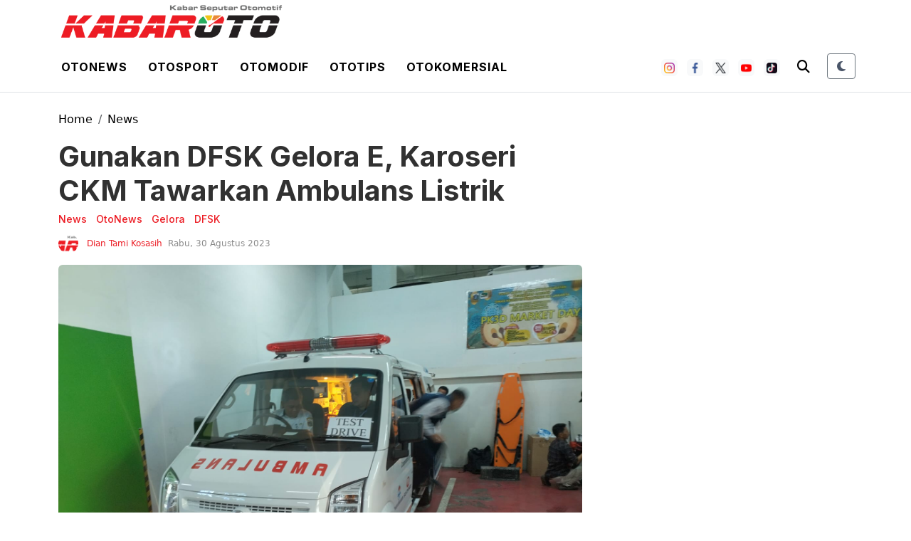

--- FILE ---
content_type: text/html; charset=UTF-8
request_url: https://kabaroto.com/post/read/gunakan-dfsk-gelora-e-karoseri-ckm-tawarkan-ambulans-listrik
body_size: 15838
content:
<!DOCTYPE html>
<html lang="id" data-theme="light">
  <head>
      
    <title>Gunakan DFSK Gelora E, Karoseri CKM Tawarkan Ambulans Listrik  - kabaroto</title>
<meta content="index,follow" name="googlebot-news">
<meta content="index,follow" name="googlebot">
<meta name="robots" content="index, follow">
<meta name="robots" content="max-image-preview:large">
<meta name="theme-color" content="#333333">
<meta content="id" name="language">
<meta content="id" name="geo.country">
<meta http-equiv="content-language" content="In-Id">
<meta content="Indonesia" name="geo.placename">
<meta charset="utf-8">
<meta content="IE=edge,chrome=1" http-equiv="X-UA-Compatible">
<meta name="viewport" content="width=device-width, initial-scale=1.0">
<meta name="generator" content="AdminCI">
<meta name="alexaVerifyID" content="KxK0 bJ4CzT1MlLspWnXwc1NSc8">
<meta name="google-site-verification" content="Ecyit2pIq4nIwbi0AYGrIuTP3 LqDmPpds2hz qUugI">
<meta name="msvalidate.01" content="994E2C8E94E24C3A33B904D895E5238F">
<meta name="p:domain_verify" content="08d0b45bbc26ea03a4cd99c756eef871">
<meta name="yandex-verification" content="6698896205bb713f">
<meta property="fb:app_id" content="1111763040820335">
<meta property="fb:pages" content="658991920887873">
<meta property="og:site_name" content="kabaroto">
<meta property="article:modified_time" content="2023-08-30T17:08:38+07:00">
<meta property="article:published_time" content="2023-08-30T17:08:38+07:00">
<meta property="article:publisher" content="658991920887873">
<meta name="description" content="Melihat perkembangan kendaraan ramah lingkungan di Indonesia, perusahaan karoseri Cahaya Kurnia Mandiri  CKM  mulai melakukan sosialisasi ambulans listrik.">
<meta name="keywords" content="DFSK Gelora E, Ambulans listrik, mobil listrik">
<meta itemprop="image" content="https://cdn-jk01.kabaroto.com/media/d2/37/ed/d237ed24a90a5e7088857b36359e6eb7.jpeg">
<meta property="og:description" content="Melihat perkembangan kendaraan ramah lingkungan di Indonesia, perusahaan karoseri Cahaya Kurnia Mandiri  CKM  mulai melakukan sosialisasi ambulans listrik.">
<meta property="og:image" content="https://cdn-jk01.kabaroto.com/media/d2/37/ed/d237ed24a90a5e7088857b36359e6eb7_800x450.jpeg">
<meta property="og:title" content="Gunakan DFSK Gelora E, Karoseri CKM Tawarkan Ambulans Listrik ">
<meta property="og:type" content="article">
<meta property="og:url" content="https://kabaroto.com/post/read/gunakan-dfsk-gelora-e-karoseri-ckm-tawarkan-ambulans-listrik">
<meta property="og:updated_time" content="2023-08-30T17:08:38+07:00">
<meta name="twitter:card" content="summary_large_image">
<meta name="twitter:description" content="Melihat perkembangan kendaraan ramah lingkungan di Indonesia, perusahaan karoseri Cahaya Kurnia Mandiri  CKM  mulai melakukan sosialisasi ambulans listrik.">
<meta name="twitter:image:src" content="https://cdn-jk01.kabaroto.com/media/d2/37/ed/d237ed24a90a5e7088857b36359e6eb7_800x450.jpeg">
<meta name="twitter:title" content="Gunakan DFSK Gelora E, Karoseri CKM Tawarkan Ambulans Listrik ">
<meta name="twitter:url" content="https://kabaroto.com/post/read/gunakan-dfsk-gelora-e-karoseri-ckm-tawarkan-ambulans-listrik">
<link href="https://kabaroto.com/themes/2024/img/logo/shortcut-icon.png" rel="shortcut icon">
<link href="https://kabaroto.com/themes/2024/img/logo/apple-touch-icon.png" rel="apple-touch-icon">
<link href="https://kabaroto.com/themes/2024/img/logo/apple-touch-icon-72x72.png" rel="apple-touch-icon" sizes="72x72">
<link href="https://kabaroto.com/themes/2024/img/logo/apple-touch-icon-114x114.png" rel="apple-touch-icon" sizes="114x114">
<link href="https://kabaroto.com/feed.xml" rel="alternate" title="Berita Otomotif Terkini dan Komunitas Otomotif Indonesia" type="application/rss+xml">
<link href="https://kabaroto.com/post/read/gunakan-dfsk-gelora-e-karoseri-ckm-tawarkan-ambulans-listrik" rel="canonical">
<link rel="amphtml" href="https://kabaroto.com/post/amp/gunakan-dfsk-gelora-e-karoseri-ckm-tawarkan-ambulans-listrik">
<script type="application/ld+json">{"@context":"http://schema.org","@type":"WebSite","url":"https://kabaroto.com/","description":"Menyajikan berita otomotif terkini seputar komunitas, modifikasi, event, produk, tips, harga mobil dan motor terbaru dari dalam maupun luar negeri.","headline":"Berita Otomotif Terkini dan Komunitas Otomotif Indonesia","publisher":{"@type":"Organization","name":"kabaroto","logo":{"@type":"ImageObject","url":"https://kabaroto.com/themes/2024/img/logo/logo.png"}},"name":"kabaroto","potentialAction":{"@type":"SearchAction","target":"https://kabaroto.com/search?q={search_term_string}","query-input":"required name=search_term_string"}}</script>
<script type="application/ld+json">{"@context":"http://schema.org","@type":"NewsArticle","author":{"@type":"Person","name":"Angga Yudha Pratama","url":"https://kabaroto.com/user/angga"},"dateModified":"2023-08-30T17:08:38+07:00","datePublished":"2023-08-30T17:08:38+07:00","description":"Melihat perkembangan kendaraan ramah lingkungan di Indonesia, perusahaan karoseri Cahaya Kurnia Mandiri  CKM  mulai melakukan sosialisasi ambulans listrik.","headline":"Gunakan DFSK Gelora E, Karoseri CKM Tawarkan Ambulans Listrik ","image":{"@type":"ImageObject","url":"https://cdn-jk01.kabaroto.com/media/d2/37/ed/d237ed24a90a5e7088857b36359e6eb7_800x450.jpeg","height":450,"width":800},"thumbnailUrl":"https://cdn-jk01.kabaroto.com/media/d2/37/ed/d237ed24a90a5e7088857b36359e6eb7_800x450.jpeg","articleBody":"KabarOto.com - Melihat perkembangan kendaraan ramah lingkungan di Indonesia, perusahaan karoseri Cahaya Kurnia Mandiri (CKM) mulai melakukan sosialisasi ambulans listrik.\r\nHadir di acara Sosialisasi Standarisasi Ambulans Wilayah DKI Jakarta, Marketing Manager CKM, Hari menegaskan, pihaknya sudah dikenal sebagai karoseri spesialis ambulans di Indonesia dengan beragam inovasi.\r\n\"Kehadiran ambulans listrik dari Cahaya Kurnia Mandiri di ajang 'Sosialisasi Standarisasi Ambulans Wilayah DKI Jakarta' menjadi momen yang tepat untuk memperkenalkan sebuah inovasi terkini dengan menggabungkan teknologi kendaraan listrik yang efisien, fungsional, dan ramah lingkungan untuk mendukung pokok-pokok tugas kendaraan medis atau jenazah,\" kata Hari, Rabu (30/8/2023).\r\n\r\nSudah memiliki pengalaman panjang dalam mengembangkan ambulans, CKM ingin hadir sebagai pioner penyedia ambulans listrik di Indonesia.\r\n\r\n\"Semoga dengan hadir nya ambulans listrik ini bisa berkontribusi untuk mencapai target Pemerintah Provinsi DKI Jakarta untuk menurunkan emisi karbon atau gas rumah kaca (GRK) 30-50 persen pada 2030,\" tutur Hari.\r\nMenggunakan basis DFSK Gelora E, terdapat tiga ambulans yang beroperasi di Indonesia sesuai dengan tugas pokok dan fungsinya, yakni ambulans gawat darurat dan ambulans transportasi, dan ambulans jenazah. Masing-masing ambulans memiliki fungsi berbeda sesuai dengan Peraturan Menteri Kesehatan.\r\n\r\n\"Kami tentu berharap masyarakat bisa mengenal lebih jauh lagi mengenai inovasi ambulans listrik yang kami hadirkan mendapatkan manfaat yang maksimal dari kehadirannya,&rdquo; ujar Hari.\r\nMelihat kebutuhan yang ada, DFSK Gelora E dapat diterapkan untuk ketiga jenis tersebut, karena didukung pengisian fast charging 20 - 80 % hanya dalam 80 menit, dengan jarak tempuh berkendara hingga 300 kilometer. Sedangkan untuk pengisian reguler, DFSK Gelora E memiliki pengisian normal yang cocok untuk lingkungan listrik rumah tangga dengan rata-rata 220V 16A.\r\nBiaya operasional yang dibutuhkan sehari-hari tergolong murah, karena pengisian baterai dari 0-100 persen hanya membutuhkan biaya sekitar Rp.71.400 (dengan asumsi biaya listrik sebesar Rp. 1.700/Kwh).\r\nKonsumen tidak perlu khawatir dengan kualitas yang ditawarkan karena tersedia garansi baterai hingga 5 tahun. Baterai ini juga sudah lulus Sertifikat IP67, jadi penumpang tidak perlu khawatir tersetrum atau rusak saat melewati genangan air.\r\nJarak tempuh DFSK Gelora E bisa mencapai 250 km jika baterai dalam kondisi Penuh.","publisher":{"@type":"Organization","logo":{"@type":"ImageObject","url":"https://kabaroto.com/themes/2024/img/logo/shortcut-icon.png","width":192,"height":60},"name":"kabaroto"},"mainEntityOfPage":"https://kabaroto.com/post/read/gunakan-dfsk-gelora-e-karoseri-ckm-tawarkan-ambulans-listrik","name":"Gunakan DFSK Gelora E, Karoseri CKM Tawarkan Ambulans Listrik ","url":"https://kabaroto.com/post/read/gunakan-dfsk-gelora-e-karoseri-ckm-tawarkan-ambulans-listrik","dateCreated":"2023-08-30T15:03:02+07:00"}</script>
<script type="application/ld+json">{"@context":"http://schema.org","@type":"BreadcrumbList","itemListElement":[{"@type":"ListItem","position":1,"name":"Home","item":"https://kabaroto.com/"},{"@type":"ListItem","position":3,"name":"OtoNews","item":"https://kabaroto.com/post/category/otonews"},{"@type":"ListItem","position":3,"name":"News","item":"https://kabaroto.com/post/category/news"},{"@type":"ListItem","position":3,"name":"DFSK","item":"https://kabaroto.com/post/category/dfsk%20mobil"},{"@type":"ListItem","position":3,"name":"Gelora","item":"https://kabaroto.com/post/category/gelora"}]}</script>

    <!-- Import Google Font -->
    <link rel="preconnect" href="https://fonts.googleapis.com">
    <link rel="preconnect" href="https://fonts.gstatic.com" crossorigin>
    <!-- Roboto -->
    <link href="https://fonts.googleapis.com/css2?family=Roboto:wght@100;300;400;500;700;900&display=swap" rel="stylesheet">
    <!-- Poppins -->
    <link href="https://fonts.googleapis.com/css2?family=Poppins:wght@100;200;300;400;500;600;700;800;900&display=swap" rel="stylesheet">
    <!-- Newsreader -->
    <link href="https://fonts.googleapis.com/css2?family=Newsreader:wght@200;300;400;500;600;700;800&display=swap" rel="stylesheet">
    
    <!-- Import Font Awesome -->
    <link rel="stylesheet" href="https://cdnjs.cloudflare.com/ajax/libs/font-awesome/6.4.0/css/all.min.css" integrity="sha512-iecdLmaskl7CVkqkXNQ/ZH/XLlvWZOJyj7Yy7tcenmpD1ypASozpmT/E0iPtmFIB46ZmdtAc9eNBvH0H/ZpiBw==" crossorigin="anonymous" referrerpolicy="no-referrer" />
    
    <!-- Import Animate CSS -->
    <link rel="stylesheet" href="https://kabaroto.com//themes/2024/css/animate/animate.min.css" />
	
	  <!-- Import Hamburgers CSS -->
    <link rel="stylesheet" href="https://kabaroto.com//themes/2024/css/hamburgers/hamburgers.css" />

    <!-- Import Bootstrap v5 CSS -->
    <link rel="stylesheet" href="https://kabaroto.com//themes/2024/css/bootstrap/bootstrap.min.css" />

    <!-- Import Owl Carousel CSS -->
    <link rel="stylesheet" href="https://kabaroto.com//themes/2024/css/owlcarousel/owl.carousel.min.css" />
    <link rel="stylesheet" href="https://kabaroto.com//themes/2024/css/owlcarousel/owl.theme.default.min.css" />

    <!-- Import Fancybox -->
    <link rel="stylesheet" href="https://cdn.jsdelivr.net/npm/@fancyapps/ui@4.0/dist/fancybox.css" />
    
    <!-- Import CSS -->
    <link rel="stylesheet" href="https://kabaroto.com//themes/2024/css/style-2.css?updated=1769179488"/>

    <!-- Import Dark Mode CSS -->
    <link rel="stylesheet" href="https://kabaroto.com//themes/2024/css/dark-mode.css?updated=1769179488"/>

    <!-- instagram -->
    <script async defer src="//platform.instagram.com/en_US/embeds.js"></script>

    <!-- Facebook Pixel Code -->
    <script>
      !function(f,b,e,v,n,t,s){if(f.fbq)return;n=f.fbq=function(){n.callMethod?
        n.callMethod.apply(n,arguments):n.queue.push(arguments)};if(!f._fbq)f._fbq=n;
        n.push=n;n.loaded=!0;n.version='2.0';n.queue=[];t=b.createElement(e);t.async=!0;
        t.src=v;s=b.getElementsByTagName(e)[0];s.parentNode.insertBefore(t,s)}(window,
        document,'script','https://connect.facebook.net/en_US/fbevents.js');
      fbq('init', '1657360794546430'); // Insert your pixel ID here.
      fbq('track', 'PageView');
    </script>
    <noscript><img height="1" width="1" style="display:none" src="https://www.facebook.com/tr?id=1657360794546430&ev=PageView&noscript=1" /></noscript>
    <!-- DO NOT MODIFY -->
    <!-- End Facebook Pixel Code -->

    <!-- Google Tag Manager -->
<script>(function(w,d,s,l,i){w[l]=w[l]||[];w[l].push({'gtm.start':
new Date().getTime(),event:'gtm.js'});var f=d.getElementsByTagName(s)[0],
j=d.createElement(s),dl=l!='dataLayer'?'&l='+l:'';j.async=true;j.src=
'https://www.googletagmanager.com/gtm.js?id='+i+dl;f.parentNode.insertBefore(j,f);
})(window,document,'script','dataLayer','GTM-TB7KTJR8');</script>
<!-- End Google Tag Manager -->

<script async src="https://pagead2.googlesyndication.com/pagead/js/adsbygoogle.js?client=ca-pub-5861948137952215"
     crossorigin="anonymous"></script>

<!-- Google tag (gtag.js) -->
<script async src="https://www.googletagmanager.com/gtag/js?id=G-11DE1P73YY"></script>
<script>
  window.dataLayer = window.dataLayer || [];
  function gtag(){dataLayer.push(arguments);}
  gtag('js', new Date());

  gtag('config', 'G-11DE1P73YY');
</script>

<script async type="application/javascript"
        src="https://news.google.com/swg/js/v1/swg-basic.js"></script>
<script>
  (self.SWG_BASIC = self.SWG_BASIC || []).push( basicSubscriptions => {
    basicSubscriptions.init({
      type: "NewsArticle",
      isPartOfType: ["Product"],
      isPartOfProductId: "CAowne69DA:openaccess",
      clientOptions: { theme: "light", lang: "id" },
    });
  });
</script>
  </head>
  <body>

    <!-- Google Tag Manager (noscript) -->
    <noscript><iframe src="https://www.googletagmanager.com/ns.html?id=GTM-TB7KTJR8"
    height="0" width="0" style="display:none;visibility:hidden"></iframe></noscript>
    <!-- End Google Tag Manager (noscript) -->

        <!-- Navbar Header -->
    <header id="nav-header">
      <div id="header-logo" class="d-none d-lg-block">
        <div class="container px-2">
          <div class="d-flex">
            <a class="navbar-brand d-inline-flex me-0" href="/">
              <img src="https://kabaroto.com//themes/2024/img/logo/logo.png" alt="" srcset="" width="auto" height="60" class="theme-logo" data-light-src="https://kabaroto.com//themes/2024/img/logo/logo.png" data-dark-src="https://kabaroto.com//themes/2024/img/logo/ko-w.png">
            </a>
          </div>

        </div>
      </div>
      <nav id="header-top" class="navbar navbar-expand-lg navbar-light white top-0 border-bottom">
        <div class="container px-2">
          <div class="d-flex justify-content-between w-100 px-lg-0 align-items-center">
            <div class="d-inline-flex d-lg-none align-items-center py-2 h-100">
              <button id="btn-nav-header" class="hamburger hamburger--slider" type="button">
                <span class="hamburger-box">
                  <span class="hamburger-inner"></span>
                </span>
              </button>
            </div>
            <a class="navbar-brand d-inline-flex me-0 d-lg-none" href="/">
              <img src="https://kabaroto.com//themes/2024/img/logo/logo.png" alt="" srcset="" width="auto" height="36" class="theme-logo" data-light-src="https://kabaroto.com//themes/2024/img/logo/logo.png" data-dark-src="https://kabaroto.com//themes/2024/img/logo/ko-w.png">
            </a>
            <div class="d-none d-lg-inline-flex">
              <ul class="list-unstyled list-inline mb-0">
                <li class="list-inline-item">
                  <div class="btn-dropdown-otonews py-3 px-2">

                    <a href="https://kabaroto.com/post/category/otonews" class="text-black text-uppercase fw-700 text-decoration-none inter ls-1">Otonews</a>

                    <section id="dropdown-menu-otonews" class="border-1 border-bottom black">
                      <div class="container px-2">
                        <ul class="list-unstyled list-inline mb-0 d-inline-block">
                          <li class="list-inline-item"><a href="https://kabaroto.com/post/category/mobil" class="d-inline-block py-2 px-2 text-white text-uppercase fw-600 text-decoration-none inter">Mobil</a></li>
                          <li class="list-inline-item"><a href="https://kabaroto.com/post/category/motor" class="d-inline-block py-2 px-2 text-white text-uppercase fw-600 text-decoration-none inter">Motor</a></li>
                          <li class="list-inline-item"><a href="https://kabaroto.com/post/category/konsep" class="d-inline-block py-2 px-2 text-white text-uppercase fw-600 text-decoration-none inter">Konsep</a></li>
                          <li class="list-inline-item"><a href="https://kabaroto.com/post/category/event" class="d-inline-block py-2 px-2 text-white text-uppercase fw-600 text-decoration-none inter">Event</a></li>
                          <li class="list-inline-item"><a href="https://kabaroto.com/post/category/eksekutif" class="d-inline-block py-2 px-2 text-white text-uppercase fw-600 text-decoration-none inter">Eksekutif</a></li>
                          <li class="list-inline-item"><a href="https://kabaroto.com/post/category/jip" class="d-inline-block py-2 px-2 text-white text-uppercase fw-600 text-decoration-none inter">Jip</a></li>
                        </ul>
                      </div>
                    </section>

                  </div>
                </li>
                <li class="list-inline-item">
                  <div class="btn-dropdown-otosport py-3 px-2">

                    <a href="https://kabaroto.com/post/category/otosport" class="text-black text-uppercase fw-700 text-decoration-none inter ls-1">Otosport</a>

                    <section id="dropdown-menu-otosport" class="border-1 border-bottom black">
                      <div class="container px-2">
                        <ul class="list-unstyled list-inline mb-0 d-inline-block">
                          <li class="list-inline-item"><a href="https://kabaroto.com/post/category/formula-one" class="d-inline-block py-2 px-2 text-white text-uppercase fw-600 text-decoration-none inter">Formula One</a></li>
                          <li class="list-inline-item"><a href="https://kabaroto.com/post/category/motogp" class="d-inline-block py-2 px-2 text-white text-uppercase fw-600 text-decoration-none inter">MotoGP</a></li>
                          <li class="list-inline-item"><a href="https://kabaroto.com/post/category/reli" class="d-inline-block py-2 px-2 text-white text-uppercase fw-600 text-decoration-none inter">Reli</a></li>
                          <li class="list-inline-item"><a href="https://kabaroto.com/post/category/internasional" class="d-inline-block py-2 px-2 text-white text-uppercase fw-600 text-decoration-none inter">Internasional</a></li>
                          <li class="list-inline-item"><a href="https://kabaroto.com/post/category/nasional" class="d-inline-block py-2 px-2 text-white text-uppercase fw-600 text-decoration-none inter">Nasional</a></li>
                        </ul>
                      </div>
                    </section>

                  </div>
                </li>
                <li class="list-inline-item">
                  <div class="btn-dropdown-otomodif py-3 px-2">

                    <a href="https://kabaroto.com/post/category/otomodif" class="text-black text-uppercase fw-700 text-decoration-none inter ls-1">Otomodif</a>

                    <section id="dropdown-menu-otomodif" class="border-1 border-bottom black">
                      <div class="container px-2">
                        <ul class="list-unstyled list-inline mb-0 d-inline-block">
                          <li class="list-inline-item"><a href="https://kabaroto.com/post/category/komunitas-mobil" class="d-inline-block py-2 px-2 text-white text-uppercase fw-600 text-decoration-none inter">Custom Mobil</a></li>
                          <li class="list-inline-item"><a href="https://kabaroto.com/post/category/komunitas-motor" class="d-inline-block py-2 px-2 text-white text-uppercase fw-600 text-decoration-none inter">Custom Motor</a></li>
                          <li class="list-inline-item"><a href="https://kabaroto.com/post/category/restorasi" class="d-inline-block py-2 px-2 text-white text-uppercase fw-600 text-decoration-none inter">Restorasi</a></li>
                        </ul>
                      </div>
                    </section>

                  </div>
                </li>
                <li class="list-inline-item">
                  <div class="btn-dropdown-ototips py-3 px-2">

                    <a href="https://kabaroto.com/post/category/ototips" class="text-black text-uppercase fw-700 text-decoration-none inter ls-1">Ototips</a>

                    <section id="dropdown-menu-ototips" class="border-1 border-bottom black">
                      <div class="container px-2">
                        <ul class="list-unstyled list-inline mb-0 d-inline-block">
                          <li class="list-inline-item"><a href="https://kabaroto.com/post/category/tips-mobil" class="d-inline-block py-2 px-2 text-white text-uppercase fw-600 text-decoration-none inter">Tips Mobil</a></li>
                          <li class="list-inline-item"><a href="https://kabaroto.com/post/category/tips-motor" class="d-inline-block py-2 px-2 text-white text-uppercase fw-600 text-decoration-none inter">Tips Motor</a></li>
                          <li class="list-inline-item"><a href="https://kabaroto.com/post/category/bengkel-mobil" class="d-inline-block py-2 px-2 text-white text-uppercase fw-600 text-decoration-none inter">Bengkel Mobil</a></li>
                          <li class="list-inline-item"><a href="https://kabaroto.com/post/category/bengkel-motor" class="d-inline-block py-2 px-2 text-white text-uppercase fw-600 text-decoration-none inter">Bengkel Motor</a></li>
                        </ul>
                      </div>
                    </section>

                  </div>
                </li>
                <li class="list-inline-item">
                  <div class="btn-dropdown-otokomersial py-3 px-2">

                    <a href="https://kabaroto.com/post/category/otokomersial" class="text-black text-uppercase fw-700 text-decoration-none inter ls-1">Otokomersial</a>

                  </div>
                </li>
              </ul>

            </div>
            <div class="d-inline-flex flex-row align-items-center">
              <div class="d-none d-lg-inline-flex flex-row align-items-center me-2">
                <ul class="list-unstyled list-inline mb-0 social-media-header-list">
                  <li class="list-inline-item me-2"><a target="_blank" href="https://www.instagram.com/kabarotocom/" class="py-1 px-1 btn btn-white border-0 bg-light"><img src="https://kabaroto.com//themes/2024/img/icon-sosmed/ico-ig.png" alt="" srcset="" width="15" height="15"></a></li>
                  <li class="list-inline-item me-2"><a target="_blank" href="https://www.facebook.com/kabarotocom" class="py-1 px-1 btn btn-white border-0 bg-light"><img src="https://kabaroto.com//themes/2024/img/icon-sosmed/ico-fb.png" alt="" srcset="" width="15" height="15"></a></li>
                  <li class="list-inline-item me-2"><a target="_blank" href="https://twitter.com/kabarotocom" class="py-1 px-1 btn btn-white border-0 bg-light"><img src="https://kabaroto.com//themes/2024/img/icon-sosmed/ico-tw.png" alt="" srcset="" width="15" height="15"></a></li>
                  <li class="list-inline-item me-2"><a target="_blank" href="https://www.youtube.com/channel/UClPN_6a-bqQctr-L0-Naxew/featured" class="py-1 px-1 btn btn-white border-0 bg-light"><img src="https://kabaroto.com//themes/2024/img/icon-sosmed/ico-yt.png" alt="" srcset="" width="15" height="15"></a></li>
                  <li class="list-inline-item me-2"><a target="_blank" href="https://www.tiktok.com/@kabarotocom" class="py-1 px-1 btn btn-white border-0 bg-light"><img src="https://kabaroto.com//themes/2024/img/icon-sosmed/ico-tt.png" alt="" srcset="" width="15" height="15"></a></li>
                </ul>
              </div>

              <div class="d-inline-flex">
                <div class="search-mobile d-inline-flex">
                  <button type="button" class="py-2 px-2 d-inline-block bg-transparent border-0" data-bs-toggle="modal" data-bs-target="#modalSearch">
                    <i class="fas fa-search theme-text-color" style="font-size: 18px;"></i>
                  </button>
                </div>
  
                <!-- Theme Toggle Button -->
                <div class="d-inline-flex ms-3">
                  <button id="theme-toggle" class="btn btn-sm btn-outline-secondary theme-toggle-btn" title="Toggle Dark Mode">
                    <div class="theme-icon">
                      <i class="fas fa-moon moon-icon"></i>
                      <i class="fas fa-sun sun-icon d-none"></i>
                    </div>
                  </button>
                </div>
              </div>
            </div>
          </div>
        </div>
      </nav>
      <nav id="header-top-mobile" class="navbar navbar-expand-lg navbar-light white d-lg-none border border-bottom">
        <div class="container px-2">
          <div class="d-flex justify-content-between w-100 px-lg-0 align-items-center">
            <div class="d-inline-flex d-lg-none align-items-center py-2 h-100">
              <button id="btn-nav-header-mobile" class="hamburger hamburger--slider" type="button">
                <span class="hamburger-box">
                  <span class="hamburger-inner"></span>
                </span>
              </button>
            </div>
            <a class="navbar-brand d-inline-flex me-0" href="/">
              <img src="https://kabaroto.com//themes/2024/img/logo/logo.png" alt="" srcset="" width="auto" height="36" class="theme-logo" data-light-src="https://kabaroto.com//themes/2024/img/logo/logo.png" data-dark-src="https://kabaroto.com//themes/2024/img/logo/ko-w.png">
            </a>
            <div class="search-top d-none d-lg-inline-flex">
              <form action="https://kabaroto.com/search" method="POST" accept-charset="utf-8" enctype="multipart/form-data">
                <input type="hidden" name="csrf_test_name" value="e7f35eeb1f2bc959ffc5d50b6d2ec540">                <input class="roboto py-2 px-3" type="text" name="q">
                <input type="text" class="roboto py-2 px-3" placeholder="Cari Berita" name="q" />
                <button type="submit" class="py-2 px-4 d-inline-block">
                  <i class="fas fa-search theme-text-color" style="font-size: 16px;"></i>
                </button>
              </form>
            </div>

            <div class="d-inline-flex d-lg-none">
              <div class="search-mobile d-inline-flex d-lg-none">
                <button type="button" class="py-2 px-2 d-inline-block bg-transparent border-0" data-bs-toggle="modal" data-bs-target="#modalSearch">
                  <i class="fas fa-search theme-text-color" style="font-size: 16px;"></i>
                </button>
              </div>

              <!-- Mobile Theme Toggle Button -->
              <div class="d-inline-flex d-lg-none ms-2">
                <button id="theme-toggle-mobile" class="btn btn-sm btn-outline-secondary theme-toggle-btn" title="Toggle Dark Mode">
                  <div class="theme-icon">
                    <i class="fas fa-moon moon-icon"></i>
                    <i class="fas fa-sun sun-icon d-none"></i>
                  </div>
                </button>
              </div>
            </div>
          </div>
        </div>
      </nav>
      <nav id="header-menu" class="navbar navbar-expand-lg navbar-light white d-none">
        <div class="container px-2">
          <div class="d-flex justify-content-between align-items-center w-100 px-0">
            <a id="logo-header-menu" class="navbar-brand d-none d-lg-inline-flex me-0" href="https://kabaroto.com/">
              <img src="https://kabaroto.com//themes/2024/img/logo/logo.png" alt="" srcset="" width="auto" height="36" class="theme-logo" data-light-src="https://kabaroto.com//themes/2024/img/logo/logo.png" data-dark-src="https://kabaroto.com//themes/2024/img/logo/ko-w.png">
            </a>

            <ul class="list-unstyled list-inline mb-0">
              <li class="list-inline-item">
                <div class="btn-dropdown-otonews py-3 px-2">

                  <a href="https://kabaroto.com/post/category/otonews" class="text-black text-uppercase fw-700 text-decoration-none inter ls-1">Otonews</a>

                  <section id="dropdown-menu-otonews" class="border-1 border-bottom black">
                    <div class="container px-2 text-center">
                      <ul class="list-unstyled list-inline mb-0 d-inline-block">
                        <li class="list-inline-item"><a href="https://kabaroto.com/post/category/mobil" class="d-inline-block py-2 px-2 text-white text-uppercase fw-600 text-decoration-none inter">Mobil</a></li>
                        <li class="list-inline-item"><a href="https://kabaroto.com/post/category/motor" class="d-inline-block py-2 px-2 text-white text-uppercase fw-600 text-decoration-none inter">Motor</a></li>
                        <li class="list-inline-item"><a href="https://kabaroto.com/post/category/konsep" class="d-inline-block py-2 px-2 text-white text-uppercase fw-600 text-decoration-none inter">Konsep</a></li>
                        <li class="list-inline-item"><a href="https://kabaroto.com/post/category/event" class="d-inline-block py-2 px-2 text-white text-uppercase fw-600 text-decoration-none inter">Event</a></li>
                        <li class="list-inline-item"><a href="https://kabaroto.com/post/category/eksekutif" class="d-inline-block py-2 px-2 text-white text-uppercase fw-600 text-decoration-none inter">Eksekutif</a></li>
                        <li class="list-inline-item"><a href="https://kabaroto.com/post/category/jip" class="d-inline-block py-2 px-2 text-white text-uppercase fw-600 text-decoration-none inter">Jip</a></li>
                      </ul>
                    </div>
                  </section>

                </div>
              </li>
              <li class="list-inline-item">
                <div class="btn-dropdown-otosport py-3 px-2">

                  <a href="https://kabaroto.com/post/category/otosport" class="text-black text-uppercase fw-700 text-decoration-none inter ls-1">Otosport</a>

                  <section id="dropdown-menu-otosport" class="border-1 border-bottom black">
                    <div class="container px-2 text-center">
                      <ul class="list-unstyled list-inline mb-0 d-inline-block">
                        <li class="list-inline-item"><a href="https://kabaroto.com/post/category/formula-one" class="d-inline-block py-2 px-2 text-white text-uppercase fw-600 text-decoration-none inter">Formula One</a></li>
                        <li class="list-inline-item"><a href="https://kabaroto.com/post/category/motogp" class="d-inline-block py-2 px-2 text-white text-uppercase fw-600 text-decoration-none inter">MotoGP</a></li>
                        <li class="list-inline-item"><a href="https://kabaroto.com/post/category/reli" class="d-inline-block py-2 px-2 text-white text-uppercase fw-600 text-decoration-none inter">Reli</a></li>
                        <li class="list-inline-item"><a href="https://kabaroto.com/post/category/internasional" class="d-inline-block py-2 px-2 text-white text-uppercase fw-600 text-decoration-none inter">Internasional</a></li>
                        <li class="list-inline-item"><a href="https://kabaroto.com/post/category/nasional" class="d-inline-block py-2 px-2 text-white text-uppercase fw-600 text-decoration-none inter">Nasional</a></li>
                      </ul>
                    </div>
                  </section>

                </div>
              </li>
              <li class="list-inline-item">
                <div class="btn-dropdown-otomodif py-3 px-2">

                  <a href="https://kabaroto.com/post/category/otomodif" class="text-black text-uppercase fw-700 text-decoration-none inter ls-1">Otomodif</a>

                  <section id="dropdown-menu-otomodif" class="border-1 border-bottom black">
                    <div class="container px-2 text-center">
                      <ul class="list-unstyled list-inline mb-0 d-inline-block">
                        <li class="list-inline-item"><a href="https://kabaroto.com/post/category/komunitas-mobil" class="d-inline-block py-2 px-2 text-white text-uppercase fw-600 text-decoration-none inter">Custom Mobil</a></li>
                        <li class="list-inline-item"><a href="https://kabaroto.com/post/category/komunitas-motor" class="d-inline-block py-2 px-2 text-white text-uppercase fw-600 text-decoration-none inter">Custom Motor</a></li>
                        <li class="list-inline-item"><a href="https://kabaroto.com/post/category/restorasi" class="d-inline-block py-2 px-2 text-white text-uppercase fw-600 text-decoration-none inter">Restorasi</a></li>
                      </ul>
                    </div>
                  </section>

                </div>
              </li>
              <li class="list-inline-item">
                <div class="btn-dropdown-ototips py-3 px-2">

                  <a href="https://kabaroto.com/post/category/ototips" class="text-black text-uppercase fw-700 text-decoration-none inter ls-1">Ototips</a>

                  <section id="dropdown-menu-ototips" class="border-1 border-bottom black">
                    <div class="container px-2 text-center">
                      <ul class="list-unstyled list-inline mb-0 d-inline-block">
                        <li class="list-inline-item"><a href="https://kabaroto.com/post/category/tips-mobil" class="d-inline-block py-2 px-2 text-white text-uppercase fw-600 text-decoration-none inter">Tips Mobil</a></li>
                        <li class="list-inline-item"><a href="https://kabaroto.com/post/category/tips-motor" class="d-inline-block py-2 px-2 text-white text-uppercase fw-600 text-decoration-none inter">Tips Motor</a></li>
                        <li class="list-inline-item"><a href="https://kabaroto.com/post/category/bengkel-mobil" class="d-inline-block py-2 px-2 text-white text-uppercase fw-600 text-decoration-none inter">Bengkel Mobil</a></li>
                        <li class="list-inline-item"><a href="https://kabaroto.com/post/category/bengkel-motor" class="d-inline-block py-2 px-2 text-white text-uppercase fw-600 text-decoration-none inter">Bengkel Motor</a></li>
                      </ul>
                    </div>
                  </section>

                </div>
              </li>
              <li class="list-inline-item">
                <div class="btn-dropdown-otokomersial py-3 px-2">

                  <a href="https://kabaroto.com/post/category/otokomersial" class="text-black text-uppercase fw-700 text-decoration-none inter ls-1">Otokomersial</a>

                </div>
              </li>
            </ul>
            <div class="d-inline-flex flex-row align-items-center">
              <div class="d-none d-lg-inline-flex flex-row align-items-center me-2">
                <ul class="list-unstyled list-inline mb-0 social-media-header-list">
                  <li class="list-inline-item me-2"><a target="_blank" href="https://www.instagram.com/kabarotocom/" class="py-1 px-1 btn btn-white border-0 bg-light"><img src="https://kabaroto.com//themes/2024/img/icon-sosmed/ico-ig.png" alt="" srcset="" width="15" height="15"></a></li>
                  <li class="list-inline-item me-2"><a target="_blank" href="https://www.facebook.com/kabarotocom" class="py-1 px-1 btn btn-white border-0 bg-light"><img src="https://kabaroto.com//themes/2024/img/icon-sosmed/ico-fb.png" alt="" srcset="" width="15" height="15"></a></li>
                  <li class="list-inline-item me-2"><a target="_blank" href="https://twitter.com/kabarotocom" class="py-1 px-1 btn btn-white border-0 bg-light"><img src="https://kabaroto.com//themes/2024/img/icon-sosmed/ico-tw.png" alt="" srcset="" width="15" height="15"></a></li>
                  <li class="list-inline-item me-2"><a target="_blank" href="https://www.youtube.com/channel/UClPN_6a-bqQctr-L0-Naxew/featured" class="py-1 px-1 btn btn-white border-0 bg-light"><img src="https://kabaroto.com//themes/2024/img/icon-sosmed/ico-yt.png" alt="" srcset="" width="15" height="15"></a></li>
                  <li class="list-inline-item me-2"><a target="_blank" href="https://www.tiktok.com/@kabarotocom" class="py-1 px-1 btn btn-white border-0 bg-light"><img src="https://kabaroto.com//themes/2024/img/icon-sosmed/ico-tt.png" alt="" srcset="" width="15" height="15"></a></li>
                </ul>
              </div>

              <!-- Header Menu Theme Toggle Button -->
              <div class="d-none d-lg-inline-flex me-3">
                <button id="theme-toggle-header-menu" class="btn btn-sm btn-outline-secondary theme-toggle-btn" title="Toggle Dark Mode">
                  <div class="theme-icon">
                    <i class="fas fa-moon moon-icon"></i>
                    <i class="fas fa-sun sun-icon d-none"></i>
                  </div>
                </button>
              </div>

              <div class="search-mobile d-inline-flex">
                <button type="button" class="py-2 px-2 d-inline-block bg-transparent border-0" data-bs-toggle="modal" data-bs-target="#modalSearch">
                  <i class="fas fa-search theme-text-color" style="font-size: 18px;"></i>
                </button>
              </div>
            </div>
          </div>
        </div>
      </nav>
      <nav id="nav-header-mobile" class="navbar navbar-expand-lg navbar-light white d-block d-lg-none">
        <div class="container-fluid h-100">
          <div class="d-flex w-100 flex-column h-100">
            <ul class="list-unstyled mb-0">
              <li class="mb-3">
                <a href="https://kabaroto.com/post/category/otonews" class="fs-14 py-1 px-2 text-color-title text-uppercase text-decoration-none inter fw-700 ls-1">
                  <img src="https://kabaroto.com//themes/2024/img/icon-menu/otonews.svg" alt="" width="18" height="18" class="me-2 theme-switchable-icon" data-light-src="https://kabaroto.com//themes/2024/img/icon-menu/otonews.svg" data-dark-src="https://kabaroto.com//themes/2024/img/icon-menu/otonews-w.svg">
                  Otonews
                </a>
              </li>
              <li class="mb-3">
                <a href="https://kabaroto.com/post/category/otosport" class="fs-14 py-1 px-2 text-color-title text-uppercase text-decoration-none inter fw-700 ls-1">
                  <img src="https://kabaroto.com//themes/2024/img/icon-menu/otosport.svg" alt="" width="18" height="18" class="me-2 theme-switchable-icon" data-light-src="https://kabaroto.com//themes/2024/img/icon-menu/otosport.svg" data-dark-src="https://kabaroto.com//themes/2024/img/icon-menu/otosport-w.svg">
                  Otosport
                </a>
              </li>
              <li class="mb-3">
                <a href="https://kabaroto.com/post/category/otomodif" class="fs-14 py-1 px-2 text-color-title text-uppercase text-decoration-none inter fw-700 ls-1">
                  <img src="https://kabaroto.com//themes/2024/img/icon-menu/otomodif.svg" alt="" width="18" height="18" class="me-2 theme-switchable-icon" data-light-src="https://kabaroto.com//themes/2024/img/icon-menu/otomodif.svg" data-dark-src="https://kabaroto.com//themes/2024/img/icon-menu/otomodif-w.svg">
                  Otomodif
                </a>
              </li>
              <li class="mb-3">
                <a href="https://kabaroto.com/post/category/ototips" class="fs-14 py-1 px-2 text-color-title text-uppercase text-decoration-none inter fw-700 ls-1">
                  <img src="https://kabaroto.com//themes/2024/img/icon-menu/ototips.svg" alt="" width="18" height="18" class="me-2 theme-switchable-icon" data-light-src="https://kabaroto.com//themes/2024/img/icon-menu/ototips.svg" data-dark-src="https://kabaroto.com//themes/2024/img/icon-menu/ototips-w.svg">
                  Ototips
                </a>
              </li>
              <li class="mb-3">
                <a href="https://kabaroto.com/post/category/otokomersial" class="fs-14 py-1 px-2 text-color-title text-uppercase text-decoration-none inter fw-700 ls-1">
                  <img src="https://kabaroto.com//themes/2024/img/icon-menu/otokomersial.svg" alt="" width="18" height="18" class="me-2 theme-switchable-icon" data-light-src="https://kabaroto.com//themes/2024/img/icon-menu/otokomersial.svg" data-dark-src="https://kabaroto.com//themes/2024/img/icon-menu/otokomersial-w.svg">
                  Otokomersial
                </a>
              </li>
              <!-- <li class="mb-3">
                <a href="#collapseGaleri" class="fs-14 py-1 px-2 text-color-title text-uppercase text-decoration-none inter fw-300 ls-1" data-bs-toggle="collapse" role="button" aria-expanded="false" aria-controls="collapseGaleri">
                  <img src="https://kabaroto.com//themes/2024/img/icon-menu/otokomersial.png" alt="" width="18" height="18" class="me-2">
                  Otokomersial
                </a>
                <div class="collapse" id="collapseGaleri">
                  <div class="card card-body border-0 pb-0">
                    <ul class="mb-0 list-style-dics ps-3">
                      <li class="mb-3"><a href="https://kabaroto.com/post/category/infografis" class="fs-12 d-inline-block py-1 px-2 text-color-title text-uppercase text-decoration-none inter fw-300 ls-1">Infografis</a></li>
                      <li class="mb-3"><a href="https://kabaroto.com/post/category/video" class="fs-12 d-inline-block py-1 px-2 text-color-title text-uppercase text-decoration-none inter fw-300 ls-1">Video</a></li>
                      <li class="mb-3"><a href="https://kabaroto.com/post/category/foto" class="fs-12 d-inline-block py-1 px-2 text-color-title text-uppercase text-decoration-none inter fw-300 ls-1">Foto</a></li>
                    </ul>
                  </div>
                </div>
              </li> -->
              <!-- <li class="mb-3">
                <a href="https://kabaroto.com/post/category/hiburan-gaya-hidup" class="fs-14 py-1 px-2 text-color-title text-uppercase text-decoration-none inter fw-300 ls-1">
                  <img src="https://kabaroto.com//themes/2024/img/icon-menu/ototren.png" alt="" width="18" height="18" class="me-2">
                  Ototren
                </a>
              </li>
              <li class="mb-3">
                <a href="https://kabaroto.com/post/category/merah-putih-kasih" class="fs-14 py-1 px-2 text-color-title text-uppercase text-decoration-none inter fw-300 ls-1">
                  <img src="https://kabaroto.com//themes/2024/img/icon-menu/otobrand.png" alt="" width="18" height="18" class="me-2">
                  Otobrand
                </a>
              </li> -->
            </ul>
            <div class="d-flex mt-auto flex-column">
              <div class="w-100 line gray-light mb-2"></div>
              <div class="row justify-content-start align-items-center">
                <div class="col-6 text-center">
                  <a href="https://www.merahputih.com/" target="_blank">
                    <img src="https://kabaroto.com//themes/2024/img/logo/mp.png" alt="" height="20" class="w-auto mb-3 theme-logo" data-light-src="https://kabaroto.com//themes/2024/img/logo/mp.png" data-dark-src="https://kabaroto.com//themes/2024/img/logo/mp-w.png">
                  </a>
                </div>
                <div class="col-6 text-center">
                  <a href="https://kabaroto.com/" target="_blank">
                    <img src="https://kabaroto.com//themes/2024/img/logo/bs.png" alt="" height="20" class="w-auto mb-3 theme-logo" data-light-src="https://kabaroto.com//themes/2024/img/logo/bs.png" data-dark-src="https://kabaroto.com//themes/2024/img/logo/bs-w.png">
                  </a>
                </div>
                <div class="col-6 text-center">
                  <a href="https://side.merahputih.com/" target="_blank">
                    <img src="https://kabaroto.com//themes/2024/img/logo/side.png" alt="" height="20" class="w-auto mb-3 theme-logo" data-light-src="https://kabaroto.com//themes/2024/img/logo/side.png" data-dark-src="https://kabaroto.com//themes/2024/img/logo/side-w.png">
                  </a>
                </div>
                <div class="col-6 text-center">
                  <a href="https://www.kamibijak.com/" target="_blank">
                    <img src="https://kabaroto.com//themes/2024/img/logo/kb.png" alt="" height="20" class="w-auto mb-3 theme-logo" data-light-src="https://kabaroto.com//themes/2024/img/logo/kb.png" data-dark-src="https://kabaroto.com//themes/2024/img/logo/kb-w.png">
                  </a>
                </div>
                <div class="col-6 text-center">
                  <a href="https://esports.merahputih.com/" target="_blank">
                    <img src="https://kabaroto.com//themes/2024/img/logo/esports.png" alt="" height="20" class="w-auto mb-3 theme-logo" data-light-src="https://kabaroto.com//themes/2024/img/logo/esports.png" data-dark-src="https://kabaroto.com//themes/2024/img/logo/esports-w.png">
                  </a>
                </div>
                <div class="col-6 text-center">
                  <a href="https://iqra.merahputih.com/" target="_blank">
                    <img src="https://kabaroto.com//themes/2024/img/logo/iqra.png" alt="" height="20" class="w-auto mb-3 theme-logo" data-light-src="https://kabaroto.com//themes/2024/img/logo/iqra.png" data-dark-src="https://kabaroto.com//themes/2024/img/logo/iqra-w.png">
                  </a>
                </div>

              </div>
              <div class="w-100 line gray-light mb-2"></div>
              <ul class="list-unstyled list-inline mb-2 text-center social-media-header-list">
                <li class="list-inline-item"><a target="_blank" href="https://www.instagram.com/kabarotocom/" class="py-1 px-1 btn btn-white border-0 bg-light"><img src="https://kabaroto.com//themes/2024/img/icon-sosmed/ico-ig.png" alt="" srcset="" width="25" height="25"></a></li>
                <li class="list-inline-item"><a target="_blank" href="https://www.facebook.com/kabarotocom" class="py-1 px-1 btn btn-white border-0 bg-light"><img src="https://kabaroto.com//themes/2024/img/icon-sosmed/ico-fb.png" alt="" srcset="" width="25" height="25"></a></li>
                <li class="list-inline-item"><a target="_blank" href="https://twitter.com/kabarotocom" class="py-1 px-1 btn btn-white border-0 bg-light"><img src="https://kabaroto.com//themes/2024/img/icon-sosmed/ico-tw.png" alt="" srcset="" width="25" height="25"></a></li>
                <li class="list-inline-item"><a target="_blank" href="https://www.youtube.com/channel/UClPN_6a-bqQctr-L0-Naxew/featured" class="py-1 px-1 btn btn-white border-0 bg-light"><img src="https://kabaroto.com//themes/2024/img/icon-sosmed/ico-yt.png" alt="" srcset="" width="25" height="25"></a></li>
                <li class="list-inline-item"><a target="_blank" href="https://www.tiktok.com/@kabarotocom" class="py-1 px-1 btn btn-white border-0 bg-light"><img src="https://kabaroto.com//themes/2024/img/icon-sosmed/ico-tt.png" alt="" srcset="" width="25" height="25"></a></li>
              </ul>
              <div class="w-100 line gray-light"></div>
              <div class="d-flex justify-content-between py-2 pb-5 flex-column flex-lg-row">
                <ul class="list-unstyled list-inline mb-0 mx-auto mx-lg-0">
                  <li class="list-inline-item"><a href="https://kabaroto.com/page/tentang" class="mb-3 text-color text-decoration-none roboto fs-10">Tentang Kami</a></li>
                  <li class="list-inline-item"><a href="https://kabaroto.com/page/redaksi" class="mb-3 text-color text-decoration-none roboto fs-10">Redaksi</a></li>
                  <li class="list-inline-item"><a href="https://kabaroto.com/page/pedoman-siber" class="mb-3 text-color text-decoration-none roboto fs-10">Pedoman Siber</a></li>
                </ul>
                <div class="w-100 pb-3"></div>
                <p class="text-color text-decoration-none roboto mb-lg-0 text-center text-lg-start fs-10">© Copyright 2024 - kabaroto.com</p>
              </div>
              <div class="w-100 pb-3"></div>
            </div>
          </div>
        </div>
      </nav>

      <!-- <section id="dropdown-menu-ototren" class="border-1 border-bottom black d-none">
        <div class="container px-2 text-center">
          <ul class="list-unstyled list-inline mb-0 d-inline-block">
            <li class="list-inline-item"><a href="https://kabaroto.com/post/category/pernik" class="d-inline-block py-2 px-2 text-white text-uppercase fw-600 text-decoration-none inter">Pernik</a></li>
            <li class="list-inline-item"><a href="https://kabaroto.com/post/category/aksesori" class="d-inline-block py-2 px-2 text-white text-uppercase fw-600 text-decoration-none inter">Aksesori</a></li>
            <li class="list-inline-item"><a href="https://kabaroto.com/post/category/komunitas-mobil" class="d-inline-block py-2 px-2 text-white text-uppercase fw-600 text-decoration-none inter">Komunitas Mobil</a></li>
            <li class="list-inline-item"><a href="https://kabaroto.com/post/category/komunitas-motor" class="d-inline-block py-2 px-2 text-white text-uppercase fw-600 text-decoration-none inter">Komunitas Motor</a></li>
          </ul>
        </div>
      </section> -->

      <div class="overlay-menu-mobile"></div>

      <!-- <nav id="menu-mobile-horizontal-nav" class="white d-block d-md-none">
        <ul class="list-unstyled scroll py-2 px-2 d-flex mb-0">
          <li class="item-scroll">
            <a href="https://kabaroto.com/post/category/berita" class="text-color-primary px-2 fs-12 text-uppercase">Berita</a>
          </li>
          <li class="item-scroll">
            <a href="https://kabaroto.com/post/category/indonesiaku" class="text-color-primary px-2 fs-12 text-uppercase">Indonesiaku</a>
          </li>
          <li class="item-scroll">
            <a href="https://kabaroto.com/post/category/hiburan-gaya-hidup" class="text-color-primary px-2 fs-12 text-uppercase">Hiburan & Gaya Hidup</a>
          </li>
          <li class="item-scroll">
            <a href="https://kabaroto.com/post/category/olahraga" class="text-color-primary px-2 fs-12 text-uppercase">Olahraga</a>
          </li>
          <li class="item-scroll">
            <a href="https://kabaroto.com/post/category/infografis" class="text-color-primary px-2 fs-12 text-uppercase">Infografis</a>
          </li>
          <li class="item-scroll">
            <a href="https://kabaroto.com/post/category/video" class="text-color-primary px-2 fs-12 text-uppercase">Video</a>
          </li>
                  </ul>
      </nav> -->

      <!-- Breakig News -->
      <!-- <section class="breaking-news-sec primary-soft mb-3 d-block">
        <div class="container px-2">
          <div class="row align-items-center">
            <div class="col-12 py-1 px-1 position-relative d-inline-flex align-items-center">
              <div class="d-inline-flex align-items-center text-color-primary position-absolute primary-soft px-2 fw-300 text-uppercase inter ls-1 fs-12 text-title" style="z-index: 1;">
                Berita Terkini
              </div>
              <div id="boxBreaking" class="marquee mx-2 me-lg-0" style="overflow: hidden;height: 25px;">
                <a>&nbsp;</a>
              </div>
              <div class="d-none d-lg-inline-flex align-items-center text-color-primary position-absolute primary-soft px-3 inter text-date" style="z-index: 1;right: 0;">
                <div class="d-none d-lg-inline-flex flex-row align-items-center" style="margin-top: -5px;margin-right: .5rem;">
                  <ul class="list-unstyled list-inline mb-0">
                    <li class="list-inline-item me-2"><a target="_blank" href="https://www.instagram.com/kabarotocom/" class="py-1 px-1"><img src="https://kabaroto.com//themes/2024/img/icon-sosmed/ico-ig.png" alt="" srcset="" width="15" height="15"></a></li>
                    <li class="list-inline-item me-2"><a target="_blank" href="https://www.facebook.com/kabarotocom" class="py-1 px-1"><img src="https://kabaroto.com//themes/2024/img/icon-sosmed/ico-fb.png" alt="" srcset="" width="15" height="15"></a></li>
                    <li class="list-inline-item me-2"><a target="_blank" href="https://twitter.com/kabarotocom" class="py-1 px-1"><img src="https://kabaroto.com//themes/2024/img/icon-sosmed/ico-tw.png" alt="" srcset="" width="15" height="15"></a></li>
                    <li class="list-inline-item me-2"><a target="_blank" href="https://www.youtube.com/channel/UClPN_6a-bqQctr-L0-Naxew/featured" class="py-1 px-1"><img src="https://kabaroto.com//themes/2024/img/icon-sosmed/ico-yt.png" alt="" srcset="" width="15" height="15"></a></li>
                    <li class="list-inline-item me-2"><a target="_blank" href="https://www.tiktok.com/@kabarotocom" class="py-1 px-1"><img src="https://kabaroto.com//themes/2024/img/icon-sosmed/ico-tt.png" alt="" srcset="" width="15" height="15"></a></li>
                  </ul>
                </div>
                Jumat, 23 Januari 2026              </div>
            </div>
          </div>
        </div>
      </section> -->
      <!-- /Breakig News -->

    </header>
    <div class="header-space w-100"></div>
    <!-- /Navbar Header -->

    <!-- Modal -->
    <div class="modal fade" id="modalSearch" tabindex="-1" aria-labelledby="modalSearchLabel" aria-hidden="true">
      <div class="modal-dialog modal-dialog-centered modal-lg">
        <div class="modal-content rounded-0">

          <div class="modal-body">
            <div class="search-1 d-flex w-100 bg-white p-1">
              <form action="https://kabaroto.com/search" method="POST" accept-charset="utf-8" class="w-100 d-inline-flex flex-column flex-lg-row" enctype="multipart/form-data">
                <input type="hidden" name="csrf_test_name" value="e7f35eeb1f2bc959ffc5d50b6d2ec540">                <input class="w-100 border-0 px-2 fs-14 mb-2 mb-lg-0" type="text" name="q">
                <button type="submit" class="border-0 primary-gradient text-white px-5 py-2 fs-13 ms-lg-2">
                  <img src="https://kabaroto.com//themes/2024/img/src.png" alt="" srcset="" width="12" height="12" style="margin-top: -2px;">
                </button>
              </form>
            </div>
          </div>

        </div>
      </div>
    </div>    
    <!-- Main Content -->
    <main>

      <section class="d-none d-lg-none">
        <div class="container">
          <a href="https://kabaroto.com/post/read/gunakan-dfsk-gelora-e-karoseri-ckm-tawarkan-ambulans-listrik">
          <img src="https://cdn-jk01.kabaroto.com/media/d2/37/ed/d237ed24a90a5e7088857b36359e6eb7_738x415.jpeg" alt="Gunakan DFSK Gelora E, Karoseri CKM Tawarkan Ambulans Listrik " class="w-100 h-auto">
          </a>
        </div>
      </section>

      <!-- Ads -->
      <section class="">
        <div class="container">
                  </div>
      </section>
      <!-- /Ads -->

      <!-- Content Detail News -->
      <section class="detail-news-content white py-3 py-lg-3">
        <div class="container">
          <div class="row">
            <div class="col-12 col-lg-8">

              <!-- Breadcrumb -->
              <nav aria-label="breadcrumb">
                <ol class="breadcrumb">
                  <li class="breadcrumb-item"><a href="/" class="text-black text-decoration-none">Home</a></li>
                                                                                                        <li class="breadcrumb-item active" aria-current="page"><a href="https://kabaroto.com/post/category/news" class="text-black text-decoration-none">News</a></li>
                                                                                                                                                                                                                                                                                                  </ol>
              </nav>
              <!-- /Breadcrumb -->

              <!-- Detail News -->
              <section class="mb-3 detail-news-sec px-1 px-lg-0">

                <!-- Title -->
                <h1 class="inter fw-700 text-color-title detail-news-sec-title mb-1"><a href="https://kabaroto.com/post/read/gunakan-dfsk-gelora-e-karoseri-ckm-tawarkan-ambulans-listrik" class="text-decoration-none text-color-title">Gunakan DFSK Gelora E, Karoseri CKM Tawarkan Ambulans Listrik </a></h1>
                <!-- /Title -->

                
                <!-- Writer and Share Socmed -->
                
                                  <div class="d-flex justify-content-start mb-1">
                    <!-- Category -->
                    <ul class="list-unstyled list-inline m-0">
                                              <li class="list-inline-item">
                          <a href="https://kabaroto.com/post/category/news" class="text-color-primary text-decoration-none inter fw-500 d-inline-block mb-0">
                            <h2 class="fs-14">News</h2>
                          </a>
                        </li>
                                              <li class="list-inline-item">
                          <a href="https://kabaroto.com/post/category/otonews" class="text-color-primary text-decoration-none inter fw-500 d-inline-block mb-0">
                            <h2 class="fs-14">OtoNews</h2>
                          </a>
                        </li>
                                              <li class="list-inline-item">
                          <a href="https://kabaroto.com/post/category/gelora" class="text-color-primary text-decoration-none inter fw-500 d-inline-block mb-0">
                            <h2 class="fs-14">Gelora</h2>
                          </a>
                        </li>
                                              <li class="list-inline-item">
                          <a href="https://kabaroto.com/post/category/dfsk%20mobil" class="text-color-primary text-decoration-none inter fw-500 d-inline-block mb-0">
                            <h2 class="fs-14">DFSK</h2>
                          </a>
                        </li>
                                          </ul>
                    <!-- /Category -->
                  </div>
                
                <div class="d-flex justify-content-start mb-3">
                  <div class="d-inline-flex text-color justify-content-start align-items-start align-items-xl-center fs-12 flex-column flex-xl-row">
                    <div class="d-inline-flex mb-2 mb-xl-0 align-items-center">
                      <a href="https://kabaroto.com/user/dian" class="card-news"><img src="https://cdn-jk01.kabaroto.com/media/a9/05/ce/a905cea289e8283c135530c9d239e5c4_30x30.png" alt="Dian Tami Kosasih" width="28" height="28" class="of-cover me-2 img-circle">
                        <div class="text-color-primary d-inline-block me-2">Dian Tami Kosasih</div>
                      </a> Rabu, 30 Agustus 2023                    </div>
                  </div>
                                  </div>
                <!-- Writer and Share Socmed -->

                <!-- Cover Image -->
                <img src="https://cdn-jk01.kabaroto.com/media/d2/37/ed/d237ed24a90a5e7088857b36359e6eb7.jpeg" alt="Gunakan DFSK Gelora E, Karoseri CKM Tawarkan Ambulans Listrik " class="w-100 h-auto of-cover mb-1 rounded">
                <div>
                  <h2 class="roboto text-color-title mb-3 fs-11">Ambulans listrik karoseri CMK (KabarOto)</h2>
                </div>
                <!-- /Cover Image -->

                <!-- Ads -->
                <section class="">
                  <div>
                                      </div>
                </section>
                <!-- /Ads -->

                <!-- Share Social Media -->
                <div class="row justify-content-center">
                  <div class="col-2 col-lg">
                    <button onclick="window.open('whatsapp://send?text=Gunakan DFSK Gelora E, Karoseri CKM Tawarkan Ambulans Listrik  - https%3A%2F%2Fkabaroto.com%2Fpost%2Fread%2Fgunakan-dfsk-gelora-e-karoseri-ckm-tawarkan-ambulans-listrik', '_blank')" class="border-black border-top border-bottom border-start border-end border-1 bg-light w-100 py-2 mb-3 rounded d-inline-flex align-items-center justify-content-center"><img src="https://kabaroto.com//themes/2024/img/icon-sosmed/ico-wa.png" alt="" srcset="" width="22" height="22" /></button>
                  </div>
                  <div class="col-2 col-lg">
                    <button onclick="window.open('https://www.facebook.com/sharer/sharer.php?u=https://kabaroto.com/post/read/gunakan-dfsk-gelora-e-karoseri-ckm-tawarkan-ambulans-listrik','facebook-share', 'width=580,height=296');return false;" class="border-black border-top border-bottom border-start border-end border-1 bg-light w-100 py-2 mb-3 rounded d-inline-flex align-items-center justify-content-center"><img src="https://kabaroto.com//themes/2024/img/icon-sosmed/ico-fb.png" alt="" srcset="" width="22" height="22" /></button>
                  </div>
                  <div class="col-2 col-lg">
                    <button onclick="window.open('https://twitter.com/share?text=Gunakan%20DFSK%20Gelora%20E%2C%20Karoseri%20CKM%20Tawarkan%20Ambulans%20Listrik%20&amp;url=https://kabaroto.com/post/read/gunakan-dfsk-gelora-e-karoseri-ckm-tawarkan-ambulans-listrik', 'twitter-share', 'width=550,height=235');return false;" class="border-black border-top border-bottom border-start border-end border-1 bg-light w-100 py-2 mb-3 rounded d-inline-flex align-items-center justify-content-center"><img src="https://kabaroto.com//themes/2024/img/icon-sosmed/ico-tw.png" alt="" srcset="" width="22" height="22" /></button>
                  </div>
                  <div class="col-2 col-lg">
                    <button onclick="window.open('tg://msg?text=Gunakan DFSK Gelora E, Karoseri CKM Tawarkan Ambulans Listrik  - https%3A%2F%2Fkabaroto.com%2Fpost%2Fread%2Fgunakan-dfsk-gelora-e-karoseri-ckm-tawarkan-ambulans-listrik', '_blank')" class="border-black border-top border-bottom border-start border-end border-1 bg-light w-100 py-2 mb-3 rounded d-inline-flex align-items-center justify-content-center"><img src="https://kabaroto.com//themes/2024/img/icon-sosmed/ico-tg.png" alt="" srcset="" width="22" height="22" /></button>
                  </div>
                </div>
                <!-- /Share Social Media -->

                <!-- Font Controls -->
                <div class="row justify-content-center align-items-center mb-3">
                  <div class="col-12">

                    <div class="row g-2 justify-content-center align-items-center flex-wrap mb-2">

                      <!-- Font Size Controls -->
                      <div class="col-12 col-md-auto">
                        <div class="d-flex justify-content-between align-items-center primary rounded-1 px-3 py-2 w-100 h-100">
                          <div class="d-inline-flex">
                            <span class="inter fw-500 text-white me-2 fs-11">Ukuran text:</span>
                          </div>
                          <div class="d-inline-flex">
                            <button type="button" id="decreaseFont" class="btn btn-sm border-0 me-2 me-lg-1" title="Perkecil Font (Ctrl/Cmd + -)" style="width: 28px; height: 28px; padding: 0;">
                              <span class="fs-12 text-white fw-bold">A</span>
                            </button>
                            <div id="currentFontSize" class="d-inline-flex align-items-center justify-content-center inter rounded-circle bg-light fs-12 p-1 text-dark" style="width: 28px; height: 28px;">14</div>
                            <button type="button" id="increaseFont" class="btn btn-sm border-0 ms-2 ms-lg-1" title="Perbesar Font (Ctrl/Cmd + +)" style="width: 28px; height: 28px; padding: 0;">
                              <span class="fs-16 text-white fw-bold">A</span>
                            </button>
                          </div>
                          <!-- <button type="button" id="resetFont" class="btn btn-sm btn-outline-primary ms-2" title="Reset Font (Ctrl/Cmd + 0)" style="font-size: 0.75rem; padding: 2px 8px;">
                            Reset
                          </button> -->
                        </div>
                      </div>

                      <!-- Font Family Controls -->
                      <!-- <div class="col-12 col-md-auto">
                        <div class="d-flex align-items-center bg-light rounded-3 px-3 py-2 w-100 h-100">
                          <span class="inter fw-500 text-muted me-2 fs-11">Font:</span>
                          <select id="fontFamily" class="form-select form-select-sm me-2" style="min-width: 120px; font-size: 0.8rem;">
                            <option value="inter">Inter</option>
                            <option value="roboto">Roboto</option>
                            <option value="poppins">Poppins</option>
                            <option value="newsreader">Newsreader</option>
                            <option value="arial">Arial</option>
                            <option value="georgia">Georgia</option>
                            <option value="times">Times</option>
                          </select>
                          <button type="button" id="resetFontFamily" class="btn btn-sm btn-outline-primary" title="Reset Font Family" style="font-size: 0.75rem; padding: 2px 8px;">
                            Reset
                          </button>
                        </div>
                      </div> -->

                      <!-- Text-to-Speech Controls -->
                      <div class="col-12 col-md">
                        <div class="d-flex justify-content-between align-items-center primary rounded-1 px-3 py-2 w-100 h-100 audio-controls">
                          <div class="d-inline-flex align-items-center">
                            <i class="fas fa-headphones-simple me-2 fs-16 text-white lh-base"></i>
                            <span class="inter fw-500 text-white me-2 fs-11">Dengarkan Berita:</span>
                          </div>
                          <div class="d-inline-flex">
                            <button type="button" id="playAudio" class="btn btn-sm p-0 btn-light border-0 rounded-circle me-2 text-center" title="Play Article (Ctrl/Cmd + P)" style="width: 28px; height: 28px;">
                              <i class="fas fa-play"></i>
                            </button>
                            <button type="button" id="pauseAudio" class="btn btn-sm p-0 btn-light border-0 rounded-circle me-2 text-center" title="Pause Audio" style="width: 28px; height: 28px;">
                              <i class="fas fa-pause"></i>
                            </button>
                            <button type="button" id="stopAudio" class="btn btn-sm p-0 btn-light border-0 rounded-circle text-center" title="Stop Audio" style="width: 28px; height: 28px;">
                              <i class="fas fa-stop"></i>
                            </button>
                          </div>
                        </div>
                      </div>

                      <!-- Help Text -->
                      <!-- <div class="text-center mt-2"> -->
                      <!-- Desktop/Tablet Layout -->
                      <!-- <div class="d-none d-md-inline-flex align-items-center bg-light rounded px-3 py-2">
                        <i class="fas fa-keyboard text-color-primary me-2 fs-10"></i>
                        <small class="text-muted fs-10 me-3">Ctrl/Cmd + +/- untuk ukuran font</small>
                        <div class="vr mx-2" style="height: 12px;"></div>
                        <small class="text-muted fs-10 me-3">Ctrl/Cmd + F untuk fokus jenis font</small>
                        <div class="vr mx-2" style="height: 12px;"></div>
                        <small class="text-muted fs-10 me-3">Ctrl/Cmd + 0 untuk reset</small>
                        <div class="vr mx-2" style="height: 12px;"></div>
                        <small class="text-muted fs-10 me-3">Ctrl/Cmd + P untuk play/pause/resume audio</small>
                        <div class="vr mx-2" style="height: 12px;"></div>
                        <small class="text-muted fs-10">Ctrl/Cmd + S untuk stop audio</small>
                      </div> -->

                      <!-- Mobile Layout Accordion -->
                      <!-- <div class="d-none">
                        <div class="accordion" id="mobileShortcutsAccordion">
                          <div class="accordion-item bg-light rounded mb-2 border-0">
                            <h2 class="accordion-header" id="headingShortcuts">
                              <button class="accordion-button collapsed bg-light px-2 py-2 fs-13 fw-bold text-muted" type="button" data-bs-toggle="collapse" data-bs-target="#collapseShortcuts" aria-expanded="false" aria-controls="collapseShortcuts" style="box-shadow:none;">
                                <i class="fas fa-keyboard me-2 fs-10"></i>
                                Keyboard Shortcuts
                              </button>
                            </h2>
                            <div id="collapseShortcuts" class="accordion-collapse collapse" aria-labelledby="headingShortcuts" data-bs-parent="#mobileShortcutsAccordion">
                              <div class="accordion-body px-2 py-2">
                                <div class="row g-1">
                                  <div class="col-12">
                                    <small class="text-muted fs-10 d-block">Ctrl/Cmd + +/-</small>
                                    <small class="text-muted fs-12 d-block">Ukuran font</small>
                                    <hr>
                                  </div>
                                  <div class="col-12">
                                    <small class="text-muted fs-10 d-block">Ctrl/Cmd + F</small>
                                    <small class="text-muted fs-12 d-block">Fokus font</small>
                                    <hr>
                                  </div>
                                  <div class="col-12">
                                    <small class="text-muted fs-10 d-block">Ctrl/Cmd + 0</small>
                                    <small class="text-muted fs-12 d-block">Reset font</small>
                                    <hr>
                                  </div>
                                  <div class="col-12">
                                    <small class="text-muted fs-10 d-block">Ctrl/Cmd + P</small>
                                    <small class="text-muted fs-12 d-block">Play/Pause audio</small>
                                    <hr>
                                  </div>
                                  <div class="col-12">
                                    <small class="text-muted fs-10 d-block">Ctrl/Cmd + S</small>
                                    <small class="text-muted fs-12 d-block">Stop audio</small>
                                  </div>
                                </div>
                              </div>
                            </div>
                          </div>
                        </div>
                      </div> -->

                      <!-- </div> -->
                    </div>
                  </div>

                  <!-- Isi Berita -->
                  <div class="row">

                    <div class="col-12 news-text news-content fs-14" style="transition: font-size 0.2s ease-in-out, font-family 0.2s ease-in-out;">
                      
                      <div><p><strong>KabarOto.com</strong> - Melihat perkembangan kendaraan ramah lingkungan di Indonesia, perusahaan karoseri Cahaya Kurnia Mandiri (CKM) mulai melakukan sosialisasi ambulans listrik.</p>
<p>Hadir di acara Sosialisasi Standarisasi Ambulans Wilayah DKI Jakarta, Marketing Manager CKM, Hari menegaskan, pihaknya sudah dikenal sebagai karoseri spesialis ambulans di Indonesia dengan beragam inovasi.</p>
<p>"Kehadiran ambulans listrik dari Cahaya Kurnia Mandiri di ajang 'Sosialisasi Standarisasi Ambulans Wilayah DKI Jakarta' menjadi momen yang tepat untuk memperkenalkan sebuah inovasi terkini dengan menggabungkan teknologi kendaraan listrik yang efisien, fungsional, dan ramah lingkungan untuk mendukung pokok-pokok tugas kendaraan medis atau jenazah," kata Hari, Rabu (30/8/2023).</p>
<blockquote>
<p><strong>Baca Juga : <a href="https://kabaroto.com/post/read/dfsk-gelora-e-luxury-vip-sajikan-kabin-mewah-dan-nyaman-di-giias-2023" target="_blank">DFSK Gelora E Luxury VIP Sajikan Kabin Mewah dan Nyaman di GIIAS 2023</a></strong></p>
</blockquote>
<p>Sudah memiliki pengalaman panjang dalam mengembangkan ambulans, CKM ingin hadir sebagai pioner penyedia ambulans listrik di Indonesia.</p>
<p><img class="w-100 h-auto of-cover" src="https://cdn-jk01.kabaroto.com/media/fa/79/18/fa7918c11cd2f20661b86549e3d83cdf.jpeg" alt=""></p>
<p>"Semoga dengan hadir nya ambulans listrik ini bisa berkontribusi untuk mencapai target Pemerintah Provinsi DKI Jakarta untuk menurunkan emisi karbon atau gas rumah kaca (GRK) 30-50 persen pada 2030," tutur Hari.</p>
<p>Menggunakan basis DFSK Gelora E, terdapat tiga ambulans yang beroperasi di Indonesia sesuai dengan tugas pokok dan fungsinya, yakni ambulans gawat darurat dan ambulans transportasi, dan ambulans jenazah. Masing-masing ambulans memiliki fungsi berbeda sesuai dengan Peraturan Menteri Kesehatan.</p>
<blockquote>
<p><strong>Baca Juga : <a href="https://kabaroto.com/post/read/sokonindo-bawa-merek-dfsk-dan-seres-di-giias-2023" target="_blank">Sokonindo Bawa Merek DFSK dan Seres di GIIAS 2023</a></strong></p>
</blockquote>
<p>"Kami tentu berharap masyarakat bisa mengenal lebih jauh lagi mengenai inovasi ambulans listrik yang kami hadirkan mendapatkan manfaat yang maksimal dari kehadirannya,&rdquo; ujar Hari.</p>
<p>Melihat kebutuhan yang ada, DFSK Gelora E dapat diterapkan untuk ketiga jenis tersebut, karena didukung pengisian fast charging 20 - 80 % hanya dalam 80 menit, dengan jarak tempuh berkendara hingga 300 kilometer. Sedangkan untuk pengisian reguler, DFSK Gelora E memiliki pengisian normal yang cocok untuk lingkungan listrik rumah tangga dengan rata-rata 220V 16A.</p>
<p>Biaya operasional yang dibutuhkan sehari-hari tergolong murah, karena pengisian baterai dari 0-100 persen hanya membutuhkan biaya sekitar Rp.71.400 (dengan asumsi biaya listrik sebesar Rp. 1.700/Kwh).</p>
<p>Konsumen tidak perlu khawatir dengan kualitas yang ditawarkan karena tersedia garansi baterai hingga 5 tahun. Baterai ini juga sudah lulus Sertifikat IP67, jadi penumpang tidak perlu khawatir tersetrum atau rusak saat melewati genangan air.</p>
<p>Jarak tempuh DFSK Gelora E bisa mencapai 250 km jika baterai dalam kondisi Penuh.</p></div>

                      
                      <div></div>

                                            <div class="px-1 py-1 text-end">
                        <div class="d-inline-block mb-2">
                          <a href="https://kabaroto.com/user/angga" class="card-news">
                            <div class="text-color-primary d-inline-block me-2">Angga Yudha Pratama</div><img src="https://cdn-jk01.kabaroto.com/media/9a/9b/a3/9a9ba3d14d216a0533665df58f965e76_30x30.jpg" alt="Angga Yudha Pratama" width="28" height="28" class="of-cover me-2 img-circle">
                          </a>
                        </div>
                      </div>

                      <div class="col-12 border-bottom mb-3"></div>

                      <!-- Ads -->
                      <section class="">
                        <div class="container">
                                                  </div>
                      </section>
                      <!-- /Ads -->

                                              <!-- Tags News -->
                        <section class="mb-2">

                          <p class="inter d-inline-block text-black fw-bold py-1 px-2 fs-12 me-1 mb-2">Tags:</p>

                          <!-- Tags List -->
                                                      <a href="https://kabaroto.com/post/tag/dfsk" class="inter d-inline-block gray-light text-color-gray-bg-dark text-decoration-none py-1 px-2 fs-12 rounded-1 me-1 mb-2">#Dfsk</a>
                                                      <a href="https://kabaroto.com/post/tag/ambulance" class="inter d-inline-block gray-light text-color-gray-bg-dark text-decoration-none py-1 px-2 fs-12 rounded-1 me-1 mb-2">#Ambulance</a>
                                                    <!-- /Tags List -->

                        </section>
                        <!-- /Tags News -->
                      
                      
                      <!-- Line -->
                      <div class="line w-100 gray-light mb-3"></div>
                      <!-- Line -->

                      <div class="d-flex justify-content-between align-items-center white px-3 py-2">
                        <h3 class="mb-0 inter text-color-title detail-news-sec-title">Bagikan</h3>
                        <ul class="list-inline mb-0 share-social-media-list">
                          <li class="list-inline-item">
                            <button class="border-0 px-2 py-2 btn btn-white bg-light" onclick="window.open('whatsapp://send?text=Gunakan DFSK Gelora E, Karoseri CKM Tawarkan Ambulans Listrik  - https%3A%2F%2Fkabaroto.com%2Fpost%2Fread%2Fgunakan-dfsk-gelora-e-karoseri-ckm-tawarkan-ambulans-listrik', '_blank')">
                              <img src="https://kabaroto.com//themes/2024/img/icon-sosmed/ico-wa.png" alt="" width="25" height="25">
                            </button>
                          </li>
                          <li class="list-inline-item">
                            <button class="border-0 px-2 py-2 btn btn-white bg-light" onclick="window.open('https://www.facebook.com/sharer/sharer.php?u=https://kabaroto.com/post/read/gunakan-dfsk-gelora-e-karoseri-ckm-tawarkan-ambulans-listrik','facebook-share', 'width=580,height=296');return false;">
                              <img src="https://kabaroto.com//themes/2024/img/icon-sosmed/ico-fb.png" alt="" width="25" height="25">
                            </button>
                          </li>
                          <li class="list-inline-item">
                            <button class="border-0 px-2 py-2 btn btn-white bg-light" onclick="window.open('https://twitter.com/share?text=Gunakan%20DFSK%20Gelora%20E%2C%20Karoseri%20CKM%20Tawarkan%20Ambulans%20Listrik%20&amp;url=https://kabaroto.com/post/read/gunakan-dfsk-gelora-e-karoseri-ckm-tawarkan-ambulans-listrik', 'twitter-share', 'width=550,height=235');return false;">
                              <img src="https://kabaroto.com//themes/2024/img/icon-sosmed/ico-tw.png" alt="" width="25" height="25">
                            </button>
                          </li>
                          <li class="list-inline-item">
                            <button class="border-0 px-2 py-2 btn btn-white bg-light" onclick="window.open('tg://msg?text=Gunakan DFSK Gelora E, Karoseri CKM Tawarkan Ambulans Listrik  - https%3A%2F%2Fkabaroto.com%2Fpost%2Fread%2Fgunakan-dfsk-gelora-e-karoseri-ckm-tawarkan-ambulans-listrik', '_blank')">
                              <img src="https://kabaroto.com//themes/2024/img/icon-sosmed/ico-tg.png" alt="" width="25" height="25">
                            </button>
                          </li>
                        </ul>
                      </div>

                      <!-- Line -->
                      <div class="line w-100 gray-light mb-3"></div>
                      <!-- Line -->

                    </div>

                  </div>
                  <!-- /Isi Berita -->

              </section>
              <!-- /Detail News -->

              <!-- Ads -->
              <section class="">
                <div class="container">
                                  </div>
              </section>
              <!-- /Ads -->

                              <!-- Detail Lainnya -->
                <section class="mb-3 px-1 px-lg-0">
                  <!-- Title Other from writer -->
                  <div class="title-section d-flex justify-content-between align-items-center mb-2">
                    <h4 class="open-sans text-color-primary fw-bold mb-0 text-uppercase">Berita <span class="text-black">Terkait</span></h4>
                  </div>
                  <div class="gray-light w-100 line mb-3"></div>
                  <!-- /Title Other from writer -->

                  <div class="row">
                                          <div class="col-6 col-lg-3">
                        <a href="https://kabaroto.com/post/read/seres-3-resmi-meluncur-di-pevs-2025-mulai-rp370-jutaan" class="card-news-headline-2 d-block mb-3 position-relative gray-light">
                          <div class="card-news-headline-2-img mb-2">
                            <img src="https://cdn-jk01.kabaroto.com/media/e3/c5/5e/e3c55eb52bfee2933faaa1cf08cf7f12_363x273.jpg" alt="Seres 3 Resmi Meluncur di PEVS 2025 Mulai Rp370 Jutaan" class="w-100 of-cover">
                          </div>
                          <div class="card-news-headline-2-text p-3">
                            <h5 class="open-sans text-black fw-bold text-color-title card-news-headline-2-text-title mb-1">Seres 3 Resmi Meluncur di PEVS 2025 Mulai Rp370 Jutaan</h5>
                            <div class="d-inline-block text-color-primary inter fw-bold card-news-headline-2-text-category">News &nbsp; <div class="d-inline-block text-color fs-10 fw-400 card-news-headline-2-text-date">Selasa, 29 April 2025</div>
                            </div>

                          </div>
                        </a>
                      </div>
                                          <div class="col-6 col-lg-3">
                        <a href="https://kabaroto.com/post/read/6-rekomendasi-pikap-harga-di-bawah-rp200-juta" class="card-news-headline-2 d-block mb-3 position-relative gray-light">
                          <div class="card-news-headline-2-img mb-2">
                            <img src="https://cdn-jk01.kabaroto.com/media/17/a8/43/17a8439bf5d3c07bf08809cae01bda91_363x273.jpeg" alt="6 Rekomendasi Pikap Harga di Bawah Rp200 Juta" class="w-100 of-cover">
                          </div>
                          <div class="card-news-headline-2-text p-3">
                            <h5 class="open-sans text-black fw-bold text-color-title card-news-headline-2-text-title mb-1">6 Rekomendasi Pikap Harga di Bawah Rp200 Juta</h5>
                            <div class="d-inline-block text-color-primary inter fw-bold card-news-headline-2-text-category">News &nbsp; <div class="d-inline-block text-color fs-10 fw-400 card-news-headline-2-text-date">Sabtu, 27 Januari 2024</div>
                            </div>

                          </div>
                        </a>
                      </div>
                                          <div class="col-6 col-lg-3">
                        <a href="https://kabaroto.com/post/read/dfsk-seres-gelar-promo-pembelian-mobil-listrik-di-awal-tahun-2024" class="card-news-headline-2 d-block mb-3 position-relative gray-light">
                          <div class="card-news-headline-2-img mb-2">
                            <img src="https://cdn-jk01.kabaroto.com/media/8a/fc/40/8afc407bcab76df49c48d5bb9186e19a_363x273.jpeg" alt="DFSK & Seres Gelar Promo Pembelian Mobil Listrik di Awal Tahun 2024" class="w-100 of-cover">
                          </div>
                          <div class="card-news-headline-2-text p-3">
                            <h5 class="open-sans text-black fw-bold text-color-title card-news-headline-2-text-title mb-1">DFSK & Seres Gelar Promo Pembelian Mobil Listrik di Awal Tahun 2024</h5>
                            <div class="d-inline-block text-color-primary inter fw-bold card-news-headline-2-text-category">News &nbsp; <div class="d-inline-block text-color fs-10 fw-400 card-news-headline-2-text-date">Sabtu, 20 Januari 2024</div>
                            </div>

                          </div>
                        </a>
                      </div>
                                          <div class="col-6 col-lg-3">
                        <a href="https://kabaroto.com/post/read/jelang-akhir-tahun-dfsk-dan-seres-gelar-pameran-hingga-awal-2024" class="card-news-headline-2 d-block mb-3 position-relative gray-light">
                          <div class="card-news-headline-2-img mb-2">
                            <img src="https://cdn-jk01.kabaroto.com/media/94/0f/af/940faf93ed1892ac3e49c636dfadc9b4_363x273.jpg" alt="Jelang Akhir Tahun, DFSK dan Seres Gelar Pameran Hingga Awal 2024" class="w-100 of-cover">
                          </div>
                          <div class="card-news-headline-2-text p-3">
                            <h5 class="open-sans text-black fw-bold text-color-title card-news-headline-2-text-title mb-1">Jelang Akhir Tahun, DFSK dan Seres Gelar Pameran Hingga Awal 2024</h5>
                            <div class="d-inline-block text-color-primary inter fw-bold card-news-headline-2-text-category">News &nbsp; <div class="d-inline-block text-color fs-10 fw-400 card-news-headline-2-text-date">Jumat, 08 Desember 2023</div>
                            </div>

                          </div>
                        </a>
                      </div>
                                          <div class="col-6 col-lg-3">
                        <a href="https://kabaroto.com/post/read/promo-akhir-tahun-dfsk-untuk-konsumen" class="card-news-headline-2 d-block mb-3 position-relative gray-light">
                          <div class="card-news-headline-2-img mb-2">
                            <img src="https://cdn-jk01.kabaroto.com/media/5c/4d/af/5c4daff351fcdfe3962264f2a4f46b04_363x273.jpg" alt="Promo Akhir Tahun DFSK untuk Konsumen" class="w-100 of-cover">
                          </div>
                          <div class="card-news-headline-2-text p-3">
                            <h5 class="open-sans text-black fw-bold text-color-title card-news-headline-2-text-title mb-1">Promo Akhir Tahun DFSK untuk Konsumen</h5>
                            <div class="d-inline-block text-color-primary inter fw-bold card-news-headline-2-text-category">News &nbsp; <div class="d-inline-block text-color fs-10 fw-400 card-news-headline-2-text-date">Rabu, 25 Oktober 2023</div>
                            </div>

                          </div>
                        </a>
                      </div>
                                          <div class="col-6 col-lg-3">
                        <a href="https://kabaroto.com/post/read/sambut-hari-kemerdekaan-dfsk-tawarkan-program-penjualan-menarik" class="card-news-headline-2 d-block mb-3 position-relative gray-light">
                          <div class="card-news-headline-2-img mb-2">
                            <img src="https://cdn-jk01.kabaroto.com/media/07/d0/d5/07d0d5b978759682b2b39c3d3905b25b_363x273.jpeg" alt="Sambut Hari Kemerdekaan, DFSK Tawarkan Program Penjualan Menarik" class="w-100 of-cover">
                          </div>
                          <div class="card-news-headline-2-text p-3">
                            <h5 class="open-sans text-black fw-bold text-color-title card-news-headline-2-text-title mb-1">Sambut Hari Kemerdekaan, DFSK Tawarkan Program Penjualan Menarik</h5>
                            <div class="d-inline-block text-color-primary inter fw-bold card-news-headline-2-text-category">News &nbsp; <div class="d-inline-block text-color fs-10 fw-400 card-news-headline-2-text-date">Kamis, 13 Juli 2023</div>
                            </div>

                          </div>
                        </a>
                      </div>
                                          <div class="col-6 col-lg-3">
                        <a href="https://kabaroto.com/post/read/sokonindo-automobile-bawa-merek-seres-ke-indonesia-fokus-di-mobil-penumpang-listrik" class="card-news-headline-2 d-block mb-3 position-relative gray-light">
                          <div class="card-news-headline-2-img mb-2">
                            <img src="https://cdn-jk01.kabaroto.com/media/6b/67/78/6b67787895c9a16b94877bceb48ef87f_363x273.jpeg" alt="Sokonindo Automobile Bawa Merek Seres ke Indonesia, Fokus di Mobil Penumpang Listrik" class="w-100 of-cover">
                          </div>
                          <div class="card-news-headline-2-text p-3">
                            <h5 class="open-sans text-black fw-bold text-color-title card-news-headline-2-text-title mb-1">Sokonindo Automobile Bawa Merek Seres ke Indonesia, Fokus di Mobil Penumpang Listrik</h5>
                            <div class="d-inline-block text-color-primary inter fw-bold card-news-headline-2-text-category">News &nbsp; <div class="d-inline-block text-color fs-10 fw-400 card-news-headline-2-text-date">Rabu, 17 Mei 2023</div>
                            </div>

                          </div>
                        </a>
                      </div>
                                          <div class="col-6 col-lg-3">
                        <a href="https://kabaroto.com/post/read/dfsk-bakal-luncurkan-kendaraan-listrik-baru-di-pevs-2023" class="card-news-headline-2 d-block mb-3 position-relative gray-light">
                          <div class="card-news-headline-2-img mb-2">
                            <img src="https://cdn-jk01.kabaroto.com/media/21/de/ad/21dead69f14bc3a700fecac59ceaca37_363x273.jpg" alt="DFSK Bakal Luncurkan Kendaraan Listrik Baru di PEVS 2023" class="w-100 of-cover">
                          </div>
                          <div class="card-news-headline-2-text p-3">
                            <h5 class="open-sans text-black fw-bold text-color-title card-news-headline-2-text-title mb-1">DFSK Bakal Luncurkan Kendaraan Listrik Baru di PEVS 2023</h5>
                            <div class="d-inline-block text-color-primary inter fw-bold card-news-headline-2-text-category">News &nbsp; <div class="d-inline-block text-color fs-10 fw-400 card-news-headline-2-text-date">Jumat, 12 Mei 2023</div>
                            </div>

                          </div>
                        </a>
                      </div>
                                      </div>
                </section>
                <!-- /Detail Lainnya -->
              
            </div>
            <div class="col-12 col-lg-4 d-block d-lg-block pt-lg-3">

              <!-- Ads -->
              <section class="mb-0">
                              </section>
              <!-- /Ads -->

              <!-- Popular News -->
              <div id="boxPopular"></div>
              <!-- /Popular News -->

              <!-- Ads -->
              <section class="mb-0">
                              </section>
              <!-- /Ads -->

              <!-- Editor Choise -->
              <div id="boxEditor"></div>
              <!-- /Editor Choise -->

              <!-- Ads -->
              <section class="mb-0">
                              </section>
              <!-- /Ads -->

              <!-- Popular News -->
              <div id="boxLainnya"></div>
              <!-- /Popular News -->

              <!-- Ads -->
              <section class="mb-0">
                              </section>
              <!-- /Ads -->

            </div>
          </div>

        </div>
      </section>
      <!-- /Content Detail News -->

      <!-- Share Socmed Mobile -->
      <section class="position-fixed bottom-0 shadow-sm w-100 d-lg-none" style="z-index: 1021;">
        <div class="py-4 gradient-shape"></div>
        <div class="d-flex justify-content-between align-items-center white px-3 py-2">
          <h5 class="mb-0 inter text-color-title detail-news-sec-title">Bagikan</h5>
          <ul class="list-inline mb-0">
            <li class="list-inline-item">
              <button class="border-0 px-2 py-2 btn btn-white bg-light" onclick="window.open('whatsapp://send?text=Gunakan DFSK Gelora E, Karoseri CKM Tawarkan Ambulans Listrik  - https%3A%2F%2Fkabaroto.com%2Fpost%2Fread%2Fgunakan-dfsk-gelora-e-karoseri-ckm-tawarkan-ambulans-listrik', '_blank')">
                <img src="https://kabaroto.com//themes/2024/img/icon-sosmed/ico-wa.png" alt="" width="22" height="22">
              </button>
            </li>
            <li class="list-inline-item">
              <button class="border-0 px-2 py-2 btn btn-white bg-light" onclick="window.open('https://www.facebook.com/sharer/sharer.php?u=https://kabaroto.com/post/read/gunakan-dfsk-gelora-e-karoseri-ckm-tawarkan-ambulans-listrik','facebook-share', 'width=580,height=296');return false;">
                <img src="https://kabaroto.com//themes/2024/img/icon-sosmed/ico-fb.png" alt="" width="22" height="22">
              </button>
            </li>
            <li class="list-inline-item">
              <button class="border-0 px-2 py-2 btn btn-white bg-light" onclick="window.open('https://twitter.com/share?text=Gunakan%20DFSK%20Gelora%20E%2C%20Karoseri%20CKM%20Tawarkan%20Ambulans%20Listrik%20&amp;url=https://kabaroto.com/post/read/gunakan-dfsk-gelora-e-karoseri-ckm-tawarkan-ambulans-listrik', 'twitter-share', 'width=550,height=235');return false;">
                <img src="https://kabaroto.com//themes/2024/img/icon-sosmed/ico-tw.png" alt="" width="22" height="22">
              </button>
            </li>
            <li class="list-inline-item">
              <button class="border-0 px-2 py-2 btn btn-white bg-light" onclick="window.open('tg://msg?text=Gunakan DFSK Gelora E, Karoseri CKM Tawarkan Ambulans Listrik  - https%3A%2F%2Fkabaroto.com%2Fpost%2Fread%2Fgunakan-dfsk-gelora-e-karoseri-ckm-tawarkan-ambulans-listrik', '_blank')">
                <img src="https://kabaroto.com//themes/2024/img/icon-sosmed/ico-tg.png" alt="" width="22" height="22">
              </button>
            </li>
          </ul>
        </div>
      </section>
      <!-- /Share Socmed Mobile -->

    </main>
    <!-- /Main Content -->        <!-- Footer -->
    <footer>
      <nav class="footer pt-3 px-2">
        <div class="container py-3">
          <!-- <div class="w-100 line gray-light mb-3"></div> -->
          <div class="row">
            <div class="col-12 col-lg-3 mb-3">
              <img src="https://kabaroto.com//themes/2024/img/logo/ko-w.png" alt="" srcset="" width="auto" height="36" class="mb-1 theme-logo" data-light-src="https://kabaroto.com//themes/2024/img/logo/ko-w.png" data-dark-src="https://kabaroto.com//themes/2024/img/logo/ko-w.png">
              <p class="text-white inter fs-14">Paramount Hill Golf Blok GGT No 112 Paramount Serpong, Pagedangan, Kab. Tangerang, 15332 Banten, Indonesia.</p>
              <p class="text-white inter fs-14">Telepon : +62 21-22227290 <br> Email : <a href="/cdn-cgi/l/email-protection" class="__cf_email__" data-cfemail="e29087868389918ba289838083908d968dcc818d8f">[email&#160;protected]</a></p>
              <!-- <ul class="list-unstyled list-inline mb-0">
                <li class="list-inline-item"><a target="_blank" href="https://www.instagram.com/kabarotocom/" class="py-1 px-2"><img src="https://kabaroto.com//themes/2024/img/icon-sosmed/ico-ig.png" alt="" srcset="" width="22" height="22"></a></li>
                <li class="list-inline-item"><a target="_blank" href="https://www.facebook.com/kabarotocom" class="py-1 px-2"><img src="https://kabaroto.com//themes/2024/img/icon-sosmed/ico-fb.png" alt="" srcset="" width="22" height="22"></a></li>
                <li class="list-inline-item"><a target="_blank" href="https://twitter.com/kabarotocom" class="py-1 px-2"><img src="https://kabaroto.com//themes/2024/img/icon-sosmed/ico-tw.png" alt="" srcset="" width="22" height="22"></a></li>
                <li class="list-inline-item"><a target="_blank" href="https://www.youtube.com/channel/UClPN_6a-bqQctr-L0-Naxew/featured" class="py-1 px-2"><img src="https://kabaroto.com//themes/2024/img/icon-sosmed/ico-yt.png" alt="" srcset="" width="22" height="22"></a></li>
                <li class="list-inline-item"><a target="_blank" href="https://www.tiktok.com/@kabarotocom" class="py-1 px-2"><img src="https://kabaroto.com//themes/2024/img/icon-sosmed/ico-tt.png" alt="" srcset="" width="22" height="22"></a></li>
              </ul> -->
            </div>
            <div class="col-12 col-lg-9 mb-3">
              <div class="row mx-0">
                <div class="col-6 col-lg-2">
                  <ul class="list-unstyled mb-3 mb-lg-0">
                    <li class=""><a href="https://kabaroto.com/post/category/otonews" class="d-inline-block mb-1 text-color-primary text-decoration-none inter fs-14 fw-bold">OtoNews</a></li>
                    <li class=""><a href="https://kabaroto.com/post/category/custom-mobil" class="d-inline-block mb-1 text-white text-decoration-none inter fs-14 fw-light">Mobil</a></li>
                    <li class=""><a href="https://kabaroto.com/post/category/custom-motor" class="d-inline-block mb-1 text-white text-decoration-none inter fs-14 fw-light">Motor</a></li>
                    <li class=""><a href="https://kabaroto.com/post/category/konsep" class="d-inline-block mb-1 text-white text-decoration-none inter fs-14 fw-light">Konsep</a></li>
                    <li class=""><a href="https://kabaroto.com/post/category/event" class="d-inline-block mb-1 text-white text-decoration-none inter fs-14 fw-light">Event</a></li>
                    <li class=""><a href="https://kabaroto.com/post/category/jip" class="d-inline-block mb-1 text-white text-decoration-none inter fs-14 fw-light">Jip</a></li>
                    <li class=""><a href="https://kabaroto.com/post/category/eksekutif" class="d-inline-block mb-1 text-white text-decoration-none inter btn-footer-sport fs-14 fw-light">Eksekutif</a></li>
                  </ul>
                </div>
                <div class="col-6 col-lg-2">
                  <ul class="list-unstyled mb-3 mb-lg-0">
                    <li class=""><a href="https://kabaroto.com/post/category/otosport" class="d-inline-block mb-1 text-color-primary text-decoration-none inter fs-14 fw-bold">OtoSport</a></li>
                    <li class=""><a href="https://kabaroto.com/post/category/formula-one" class="d-inline-block mb-1 text-white text-decoration-none inter fs-14 fw-light">Formula One</a></li>
                    <li class=""><a href="https://kabaroto.com/post/category/motogp" class="d-inline-block mb-1 text-white text-decoration-none inter fs-14 fw-light">MotoGP</a></li>
                    <li class=""><a href="https://kabaroto.com/post/category/bengkel-mobil" class="d-inline-block mb-1 text-white text-decoration-none inter fs-14 fw-light">Reli</a></li>
                    <li class=""><a href="https://kabaroto.com/post/category/internasional" class="d-inline-block mb-1 text-white text-decoration-none inter fs-14 fw-light">Internasional</a></li>
                    <li class=""><a href="https://kabaroto.com/post/category/nasional" class="d-inline-block mb-1 text-white text-decoration-none inter fs-14 fw-light">Nasional</a></li>
                  </ul>
                </div>
                <div class="col-6 col-lg-2">
                  <ul class="list-unstyled mb-3 mb-lg-0">
                    <li class=""><a href="https://kabaroto.com/post/category/otomodif" class="d-inline-block mb-1 text-color-primary text-decoration-none inter fs-14 fw-bold">OtoModif</a></li>
                    <li class=""><a href="https://kabaroto.com/post/category/pernik" class="d-inline-block mb-1 text-white text-decoration-none inter fs-14 fw-light">Custom Mobil</a></li>
                    <li class=""><a href="https://kabaroto.com/post/category/aksesori" class="d-inline-block mb-1 text-white text-decoration-none inter fs-14 fw-light">Custom Motor</a></li>
                    <li class=""><a href="https://kabaroto.com/post/category/restorasi" class="d-inline-block mb-1 text-white text-decoration-none inter fs-14 fw-light">Restorasi</a></li>
                  </ul>
                </div>
                <div class="col-6 col-lg-2">
                  <ul class="list-unstyled mb-3 mb-lg-0">
                    <li class=""><a href="https://kabaroto.com/post/category/ototips" class="d-inline-block mb-1 text-color-primary text-decoration-none inter fs-14 fw-bold">OtoTips</a></li>
                    <li class=""><a href="https://kabaroto.com/post/category/tips-mobil" class="d-inline-block mb-1 text-white text-decoration-none inter fs-14 fw-light">Tips Mobil</a></li>
                    <li class=""><a href="https://kabaroto.com/post/category/tips-motor" class="d-inline-block mb-1 text-white text-decoration-none inter fs-14 fw-light">Tips Motor</a></li>
                    <li class=""><a href="https://kabaroto.com/post/category/bengkel-mobil" class="d-inline-block mb-1 text-white text-decoration-none inter fs-14 fw-light">Bengkel Mobil</a></li>
                    <li class=""><a href="https://kabaroto.com/post/category/bengkel-motor" class="d-inline-block mb-1 text-white text-decoration-none inter fs-14 fw-light">Bengkel Motor</a></li>
                    <li class=""><a href="https://kabaroto.com/post/category/otokomersial" class="d-inline-block mb-1 mt-3 text-color-primary text-decoration-none inter fs-14 fw-bold">OtoKomersial</a></li>
                  </ul>
                </div>
                <div class="col-6 col-lg-2">
                  <ul class="list-unstyled mb-3 mb-lg-0">
                    <li class=""><a href="https://kabaroto.com/page/kontak" class="d-inline-block mb-1 text-color-primary text-decoration-none inter fs-14 fw-bold">Kontak</a></li>
                    <li class=""><a href="https://kabaroto.com/page/tentang" class="d-inline-block mb-1 text-color-primary text-decoration-none inter fs-14 fw-bold">Tentang Kami</a></li>
                    <li class=""><a href="https://kabaroto.com/page/redaksi" class="d-inline-block mb-1 text-color-primary text-decoration-none inter fs-14 fw-bold">Redaksi</a></li>
                    <li class=""><a href="https://kabaroto.com/page/pedoman-siber" class="d-inline-block mb-1 text-color-primary text-decoration-none inter fs-14 fw-bold">Pedoman Siber</a></li>
                  </ul>
                </div>
              </div>

            </div>
            <!-- <div class="col-6 col-lg-3 mb-3">
              <div class="py-4 d-none d-lg-block"></div>
              <div class="collapse" id="collapseFooterGaleri">
                <div class="card card-body border-0 p-0">
                  <ul class="list-unstyled mb-3 mb-lg-0">
                    <li class=""><a href="https://kabaroto.com/post/category/infografis" class="mb-3 text-color text-decoration-none inter fs-14">Infografis</a></li>
                    <li class=""><a href="https://kabaroto.com/post/category/video" class="mb-3 text-color text-decoration-none inter fs-14">Video</a></li>
                    <li class=""><a href="https://kabaroto.com/post/category/foto" class="mb-3 text-color text-decoration-none inter fs-14">Foto</a></li>
                  </ul>
                </div>
              </div>
              
            </div> -->
            <!-- <div class="col-12 col-lg-3 mb-3">
              <h5 class="text-color-title inter fw-bold mb-4">Subscribe</h5>
              <form action="">
                <div class="mb-2">
                  <input type="text" name="contactEmail" id="" placeholder="Email" class="rounded-2 border-0 gray-light py-2 px-2 w-100 fs-14">
                </div>
                <div class="mb-2">
                  <input type="text" name="contactName" id="" placeholder="Name" class="rounded-2 border-0 gray-light py-2 px-2 w-100">
                </div>
                <div class="mb-2">
                  <input type="text" name="contactTelp" id="" placeholder="No. Telepon" class="rounded-2 border-0 gray-light py-2 px-2 w-100">
                </div>
                <div class="mb-2">
                  <textarea name="contactMessage" id="" placeholder="Pesan" rows="4" class="rounded-2 border-0 gray-light py-2 px-2 w-100"></textarea>
                </div>
                <div class="mb-2">
                  <input type="submit" value="Subscribe" class="rounded-2 border-0 gray-title-bg text-white py-1 px-4 roboto fw-600 w-100 text-uppercase fs-14">
                </div>
              </form>
            </div> -->
          </div>
          <div class="w-100 line gray-light line-footer"></div>
          <div class="row align-items-center justify-content-center">
            <div class="col-6 col-lg-2 py-3 d-inline-flex align-items-center justify-content-center">
              <a href="https://www.merahputih.com/" target="_blank">
                <img src="https://kabaroto.com//themes/2024/img/logo/mp-w.png" alt="" srcset="" width="130" height="auto">
              </a>
            </div>
            <div class="col-6 col-lg-2 py-3 d-inline-flex align-items-center justify-content-center">
              <a href="https://www.bolaskor.com/" target="_blank">
                <img src="https://kabaroto.com//themes/2024/img/logo/bs-w.png" alt="" srcset="" width="130" height="auto">
              </a>
            </div>
            <div class="col-6 col-lg-2 py-3 d-inline-flex align-items-center justify-content-center">
              <a href="https://www.side.id/" target="_blank">
                <img src="https://kabaroto.com//themes/2024/img/logo/side-w.png" alt="" srcset="" width="130" height="auto">
              </a>
            </div>
            <div class="col-6 col-lg-2 py-3 d-inline-flex align-items-center justify-content-center">
              <a href="https://www.kamibijak.com/" target="_blank">
                <img src="https://kabaroto.com//themes/2024/img/logo/kb-w.png" alt="" srcset="" width="130" height="auto">
              </a>
            </div>
            <div class="col-6 col-lg-2 py-3 d-inline-flex align-items-center justify-content-center">
              <a href="https://esports.merahputih.com/" target="_blank">
                <img src="https://kabaroto.com//themes/2024/img/logo/esports-w.png" alt="" srcset="" width="130" height="auto">
              </a>
            </div>
            <div class="col-6 col-lg-2 py-3 d-inline-flex align-items-center justify-content-center">
              <a href="https://iqra.merahputih.com/" target="_blank">
                <img src="https://kabaroto.com//themes/2024/img/logo/iqra-w.png" alt="" srcset="" width="auto" height="30">
              </a>
            </div>
          </div>
          <div class="w-100 line gray-light line-footer"></div>
          <div class="d-flex justify-content-center py-3 flex-column flex-lg-row">
            <p class="text-white text-decoration-none inter fs-12 mb-lg-0 text-center text-lg-start">Copyright © 2024 <a href="/" class="text-color-primary">kabaroto.com</a>, All Rights Reserved </p>
            <!-- <ul class="list-unstyled list-inline mb-0 mx-auto mx-lg-0 text-center">
              <li class="list-inline-item"><a href="https://kabaroto.com/page/about" class="mb-3 text-color text-decoration-none inter fs-12">Tentang Kami</a></li>
              <li class="list-inline-item"><a href="https://kabaroto.com/page/pedoman-media-siber" class="mb-3 text-color text-decoration-none inter fs-12">Pedoman Media Siber</a></li>
              <li class="list-inline-item"><a href="https://kabaroto.com/page/redaksi" class="mb-3 text-color text-decoration-none inter fs-12">Redaksi</a></li>
              <li class="list-inline-item"><a href="https://kabaroto.com/page/kode-etik" class="mb-3 text-color text-decoration-none roboto">Kode Etik</a></li>
              <li class="list-inline-item"><a href="https://kabaroto.com/page/contact" class="mb-3 text-color text-decoration-none inter fs-12">Kontak</a></li>
            </ul> -->
          </div>
        </div>
      </nav>
    </footer>
    <!-- Footer -->     
    
    <!-- Import Jquery 3.3.1 -->
    <script data-cfasync="false" src="/cdn-cgi/scripts/5c5dd728/cloudflare-static/email-decode.min.js"></script><script type="text/javascript" src="https://kabaroto.com//themes/2024/js/jquery-3.6.0.min.js"></script>

    <!-- Import Bootstrap v5 JS -->
    <script type="text/javascript" src="https://kabaroto.com//themes/2024/js/bootstrap/bootstrap.bundle.min.js"></script>

    <!-- Import Owl Carousel JS -->
    <script type="text/javascript" src="https://kabaroto.com//themes/2024/js/owlcarousel/owl.carousel.min.js"></script>

    <!-- Import WOW JS -->
    <script type="text/javascript" src="https://kabaroto.com//themes/2024/js/wow/wow.min.js"></script>

    <!-- Import Fancybox -->
    <script src="https://cdn.jsdelivr.net/npm/@fancyapps/ui@4.0/dist/fancybox.umd.js"></script>

    <!-- Dark Mode JavaScript -->
    <script src="https://kabaroto.com/themes/2024/js/dark-mode.js"></script>
    <!-- /Dark Mode JavaScript -->
     
    <!-- Import Javascript -->
    <script type="text/javascript" src="https://kabaroto.com//themes/2024/js/script.js?updated=1769179488"></script>

    <!-- Marquee -->
    <script type='text/javascript' src='https://kabaroto.com//themes/2024/js/jquery.marquee.min.js'></script>

    <!-- lazyload -->
    <script type='text/javascript' src='https://kabaroto.com//themes/2024/js/lazyload.js'></script>

    <script>
      function btnSosmed(sosmed){
        alert('button ' + sosmed);
      }
    </script>

    <script type="text/javascript">
      window.onload = function() {
                          if($('#boxEditor').length !== 0){
            $("#boxEditor").load("https://kabaroto.com/partial/editorpickcat/874" + "#boxEditor");
          }
          if($('#boxLainnya').length !== 0){
            $("#boxLainnya").load("https://kabaroto.com/partial/detaillainnya/874" + "#boxLainnya");
          }
          if($('#boxPopular').length !== 0){
            $("#boxPopular").load("https://kabaroto.com/partial/populardetail/874" + "#boxPopular");
          }
                if($('#boxTag').length !== 0){
          $("#boxTag").load("https://kabaroto.com/partial/tagall" + "#boxTag");
        }
      };
    </script>

    <script type="text/javascript">
        $(document).ready(function(){
            $(document).on('click', '#loadmore',function(event)
            {
                event.preventDefault();
                var myurl = $(this).attr('href');
                // var page=$(this).attr('href').split('page/')[1];
                getData(myurl);
            });
            $(document).on('click', '#btnreadmore',function(event)
            {
                event.preventDefault();
                var myurl = $(this).attr('href');
                // var page=$(this).attr('href').split('page/')[1];
                getDetailNext(myurl);
            });
        });

        function getData(page){
            $.ajax(
            {
                url: page,
                type: "get",
                datatype: "html",
                beforeSend: function () {
                    $("#load-more").remove();
                    $("#list-ajax").append("<div id='loadinggif' class='text-center'><img src='https://kabaroto.com/themes/2024/img/load.gif' width='auto' height='80px'/></div>");
                    // NProgress.start();
                },
                success: function (data) {
                    $("#loadinggif").remove();
                    $("#list-ajax").append(data);
                    // (function() {
                    //     new LazyLoad({ 
                    //         elements_selector: "img",
                    //         threshold: 300,
                    //         class_error: "img-error"
                    //     });
                    // }());
                    // NProgress.done();
                }                       
            })

            .fail(function(jqXHR, ajaxOptions, thrownError)
            {
                  alert('No response from server');
            });
        }    

        function getDetailNext(page){
            $.ajax(
            {
                url: page,
                type: "get",
                datatype: "html",
                beforeSend: function () {
                    $("#load-more").remove();
                    $("#next-ajax").append("<div id='loadinggif' class='text-center'><img src='https://kabaroto.com/themes/2024/img/loading-pls.gif' width='auto' height='150px'/></div>");
                },
                success: function (data) {
                    $("#load-more").remove();
                    $("#loadinggif").remove();
                    $("#next-ajax").append(data);
                }                       
            })

            .fail(function(jqXHR, ajaxOptions, thrownError)
            {
                  alert('No response from server');
            });
        }    
    </script>

    <script>
        (function() {
            new LazyLoad({ 
                elements_selector: "img.of-cover",
                threshold: 300,
                class_loading: "img-loading",
                class_error: "img-error"
            });
        }());
    </script>

    
  <script defer src="https://static.cloudflareinsights.com/beacon.min.js/vcd15cbe7772f49c399c6a5babf22c1241717689176015" integrity="sha512-ZpsOmlRQV6y907TI0dKBHq9Md29nnaEIPlkf84rnaERnq6zvWvPUqr2ft8M1aS28oN72PdrCzSjY4U6VaAw1EQ==" data-cf-beacon='{"version":"2024.11.0","token":"d3932622d7864b69af42a8e350afa5c4","r":1,"server_timing":{"name":{"cfCacheStatus":true,"cfEdge":true,"cfExtPri":true,"cfL4":true,"cfOrigin":true,"cfSpeedBrain":true},"location_startswith":null}}' crossorigin="anonymous"></script>
</body>
</html>

--- FILE ---
content_type: text/html; charset=utf-8
request_url: https://www.google.com/recaptcha/api2/aframe
body_size: 266
content:
<!DOCTYPE HTML><html><head><meta http-equiv="content-type" content="text/html; charset=UTF-8"></head><body><script nonce="phAkliGroRCcp_-K53Cx8w">/** Anti-fraud and anti-abuse applications only. See google.com/recaptcha */ try{var clients={'sodar':'https://pagead2.googlesyndication.com/pagead/sodar?'};window.addEventListener("message",function(a){try{if(a.source===window.parent){var b=JSON.parse(a.data);var c=clients[b['id']];if(c){var d=document.createElement('img');d.src=c+b['params']+'&rc='+(localStorage.getItem("rc::a")?sessionStorage.getItem("rc::b"):"");window.document.body.appendChild(d);sessionStorage.setItem("rc::e",parseInt(sessionStorage.getItem("rc::e")||0)+1);localStorage.setItem("rc::h",'1769179495028');}}}catch(b){}});window.parent.postMessage("_grecaptcha_ready", "*");}catch(b){}</script></body></html>